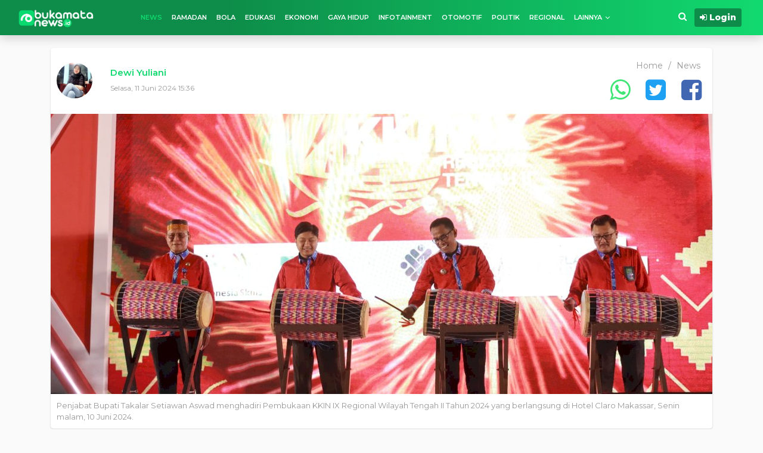

--- FILE ---
content_type: text/html; charset=UTF-8
request_url: https://bukamatanews.id/read/2024/06/11/pertama-di-sulsel-pemkab-takalar-bbpvp-makassar-kolaborasi-tekan-pengangguran-dan-kemiskinan
body_size: 8806
content:
<!DOCTYPE html>
<html xmlns="http://www.w3.org/1999/xhtml" lang="id" xml:lang="id">

<head>
    <meta charset="utf-8">
    <meta name="viewport" content="width=device-width, initial-scale=1.0, shrink-to-fit=no">
    <title>Pertama di Sulsel, Pemkab Takalar – BBPVP Makassar Kolaborasi Tekan Pengangguran dan Kemiskinan</title>
    <link rel="preload" href="https://cdn.bukamatanews.id/assets/desktop/css/styles.css?v=1.1.8" as="style" onload="this.rel='stylesheet'">
    <link rel="preload" href="https://cdn.bukamatanews.id/assets/desktop/bootstrap/css/bootstrap.min.css" as="style" onload="this.rel='stylesheet'">
    <link href="//securepubads.g.doubleclick.net" rel="dns-prefetch">
    <link href="//cdn.bukamatanews.id" rel="dns-prefetch">
    <link href="//static.criteo.net" rel="dns-prefetch">
    <link href="//bidder.criteo.com" rel="dns-prefetch">
    <link href="//rtax.criteo.com" rel="dns-prefetch">
    <link href="//tpc.googlesyndication.com" rel="dns-prefetch">
    <link href="//cm.g.doubleclick.net" rel="dns-prefetch">
    <link href="//bukamatanews.id" rel="dns-prefetch">
    <link href="//www.bukamatanews.id" rel="dns-prefetch">
    <link href="//www.facebook.com" rel="dns-prefetch">
    <link href="//connect.facebook.net" rel="dns-prefetch">
    <link href="//code.jquery.com" rel="dns-prefetch">
    <link href="//mc.yandex.ru" rel="dns-prefetch">
    <link rel="amphtml" href="https://bukamatanews.id/read/2024/06/11/pertama-di-sulsel-pemkab-takalar-bbpvp-makassar-kolaborasi-tekan-pengangguran-dan-kemiskinan/amp" data-component-name="amp:html:link"><meta name="title" content="Pertama di Sulsel, Pemkab Takalar &ndash; BBPVP Makassar Kolaborasi Tekan Pengangguran dan Kemiskinan" />
<meta name="description" content="Persoalan kemiskinan di Takalar cukup tinggi dan berbagai upaya telah dilakukan oleh pemerintah daerah untuk menyiapkan tenaga kerja sehingga angka pengangguran dan kemiskinan dapat berkurang." />
<meta name="keywords" content="berita,Pemkab Takalar,Setiawan Aswad,Pengangguran,Kemiskinan" />
<meta name="news_keywords" content="berita,Pemkab Takalar,Setiawan Aswad,Pengangguran,Kemiskinan" />
<meta name="googlebot-news" content="index, follow"/>
<meta name="googlebot-image" content="index,follow"/>
<meta name="googlebot" content="index, follow"/>
<meta name="author" content="Bukamatanews.id">
<meta name="robots" content="index, follow, max-image-preview:large"/>
<meta name="language" content="id"/>
<meta name="geo.country" content="id"/>
<meta http-equiv="content-language" content="In-Id"/>
<meta name="geo.placename" content="Indonesia"/>
<meta content="https://bukamatanews.id/read/2024/06/11/pertama-di-sulsel-pemkab-takalar-bbpvp-makassar-kolaborasi-tekan-pengangguran-dan-kemiskinan" itemprop="url"/>
<meta name="thumbnailUrl" content="https://cdn.bukamatanews.id/imageresize/images/1718091346_fb681750-d440-4982-a381-7bd3b0fb2e61.jpg&og=true" itemprop="thumbnailUrl"/>
<link rel="canonical" href="https://bukamatanews.id/read/2024/06/11/pertama-di-sulsel-pemkab-takalar-bbpvp-makassar-kolaborasi-tekan-pengangguran-dan-kemiskinan"/>
<link rel="alternate" type="application/rss+xml" title="Bukamatanews.id" href="https://bukamatanews.id/feed" hreflang="id-id" />
<meta name="google-site-verification" content="SnbqBKoqofsC5spOYjcUNtnkkx0DMUZtDUuEMi479T4" />
<meta name="yandex-verification" content="1e4828219a53fa34" />
<meta name="msvalidate.01" content="7B4FF7F9F7690EB454E5D426F6154172" />
<meta name="alexaVerifyID" content="1plCu1KAfD20Cs" />
<meta property="article:publisher" content="https://www.facebook.com/bukamatanews/" />
<meta property="article:published_time" content="2024-06-11T15:36:19+08:00" />
<!-- Meta Open Graph -->
<meta property="og:type" content="article"/>
<meta property="og:url" content="https://bukamatanews.id/read/2024/06/11/pertama-di-sulsel-pemkab-takalar-bbpvp-makassar-kolaborasi-tekan-pengangguran-dan-kemiskinan"/>
<meta property="og:title" content="Pertama di Sulsel, Pemkab Takalar &ndash; BBPVP Makassar Kolaborasi Tekan Pengangguran dan Kemiskinan"/>
<meta property="og:description" content="Persoalan kemiskinan di Takalar cukup tinggi dan berbagai upaya telah dilakukan oleh pemerintah daerah untuk menyiapkan tenaga kerja sehingga angka pengangguran dan kemiskinan dapat berkurang."/>
<meta property="og:image" content="https://cdn.bukamatanews.id/imageresize/images/1718091346_fb681750-d440-4982-a381-7bd3b0fb2e61.jpg&og=true"/>
<meta property="og:site_name" content="Bukamatanews.id"/>
<meta property="og:locale" content="id_ID" />
<meta property="fb:pages" content="313554416161218" />
<meta property="fb:app_id" content="718170218606554" />
<!-- Meta Twitter -->
<meta name="twitter:card" content="summary_large_image"/>
<meta name="twitter:site" content="@bukamatanews"/>
<meta name="twitter:creator" content="@bukamatanews">
<meta name="twitter:title" content="Pertama di Sulsel, Pemkab Takalar &ndash; BBPVP Makassar Kolaborasi Tekan Pengangguran dan Kemiskinan"/>
<meta name="twitter:description" content="Persoalan kemiskinan di Takalar cukup tinggi dan berbagai upaya telah dilakukan oleh pemerintah daerah untuk menyiapkan tenaga kerja sehingga angka pengangguran dan kemiskinan dapat berkurang."/>
<meta name="twitter:image" content="https://cdn.bukamatanews.id/imageresize/images/1718091346_fb681750-d440-4982-a381-7bd3b0fb2e61.jpg&og=true"/>

<script type="application/ld+json">
{"@context":"https:\/\/schema.org","@type":"NewsArticle","headline":"Pertama di Sulsel, Pemkab Takalar \u2013 BBPVP Makassar Kolaborasi Tekan Pengangguran dan Kemiskinan","datePublished":"2024-06-11T15:36:19+08:00","dateModified":"2024-06-11T15:36:19+08:00","mainEntityOfPage":{"@type":"WebPage","@id":"https:\/\/bukamatanews.id\/read\/2024\/06\/11\/pertama-di-sulsel-pemkab-takalar-bbpvp-makassar-kolaborasi-tekan-pengangguran-dan-kemiskinan\/#webpage"},"image":{"@type":"ImageObject","@id":"https:\/\/bukamatanews.id\/read\/2024\/06\/11\/pertama-di-sulsel-pemkab-takalar-bbpvp-makassar-kolaborasi-tekan-pengangguran-dan-kemiskinan\/#primaryimage","url":"https:\/\/cdn.bukamatanews.id\/imageresize\/images\/1718091346_fb681750-d440-4982-a381-7bd3b0fb2e61.jpg&og=true","width":600,"height":315},"author":{"@type":"Person","name":"Dewi Yuliani"},"publisher":{"@type":"Organization","@id":"https:\/\/bukamatanews.id\/#organization","name":"Bukamatanews.id","logo":{"@type":"ImageObject","url":"https:\/\/cdn.bukamatanews.id\/assets\/images\/logo_schema.png","width":240,"height":64}}}
</script>
<script type="application/ld+json">
{"@context":"https:\/\/schema.org","@type":"WebPage","headline":"Pertama di Sulsel, Pemkab Takalar \u2013 BBPVP Makassar Kolaborasi Tekan Pengangguran dan Kemiskinan","url":"https:\/\/bukamatanews.id\/read\/2024\/06\/11\/pertama-di-sulsel-pemkab-takalar-bbpvp-makassar-kolaborasi-tekan-pengangguran-dan-kemiskinan","datePublished":"2024-06-11T15:36:19+08:00","image":"https:\/\/cdn.bukamatanews.id\/imageresize\/images\/1718091346_fb681750-d440-4982-a381-7bd3b0fb2e61.jpg&og=true","thumbnailUrl":"https:\/\/cdn.bukamatanews.id\/imageresize\/images\/1718091346_fb681750-d440-4982-a381-7bd3b0fb2e61.jpg&og=true&width=177&height=117"}
</script>
<script type="application/ld+json">
{"@context":"https:\/\/schema.org","@type":"Article","@id":"https:\/\/bukamatanews.id\/read\/2024\/06\/11\/pertama-di-sulsel-pemkab-takalar-bbpvp-makassar-kolaborasi-tekan-pengangguran-dan-kemiskinan\/#article","isPartOf":{"@id":"https:\/\/bukamatanews.id\/read\/2024\/06\/11\/pertama-di-sulsel-pemkab-takalar-bbpvp-makassar-kolaborasi-tekan-pengangguran-dan-kemiskinan\/#webpage"},"author":{"@type":"Person","name":"Dewi Yuliani"},"headline":"Pertama di Sulsel, Pemkab Takalar \u2013 BBPVP Makassar Kolaborasi Tekan Pengangguran dan Kemiskinan","datePublished":"2024-06-11T15:36:19+08:00","dateModified":"2024-06-11T15:36:19+08:00","mainEntityOfPage":{"@id":"https:\/\/bukamatanews.id\/read\/2024\/06\/11\/pertama-di-sulsel-pemkab-takalar-bbpvp-makassar-kolaborasi-tekan-pengangguran-dan-kemiskinan\/#webpage"},"publisher":{"@id":"https:\/\/bukamatanews.id\/#organization"},"image":{"@id":"https:\/\/bukamatanews.id\/read\/2024\/06\/11\/pertama-di-sulsel-pemkab-takalar-bbpvp-makassar-kolaborasi-tekan-pengangguran-dan-kemiskinan\/#primaryimage"},"keywords":"berita,Pemkab Takalar,Setiawan Aswad,Pengangguran,Kemiskinan","inLanguage":"id-ID"}
</script>
    <link rel="shortcut icon" href="https://cdn.bukamatanews.id/assets/ico/favicon.ico">
    <link rel="apple-touch-icon" sizes="120x120" href="https://cdn.bukamatanews.id/assets/ico/apple-touch-icon-120x120.png">
    <link rel="icon" type="image/png" sizes="32x32" href="https://cdn.bukamatanews.id/assets/ico/32.png">
    <link rel="icon" type="image/png" sizes="16x16" href="https://cdn.bukamatanews.id/assets/ico/favicon.png">

    <link rel="stylesheet" href="https://cdn.bukamatanews.id/assets/desktop/bootstrap/css/bootstrap.min.css">
    <link rel="stylesheet" href="https://fonts.googleapis.com/css?family=Montserrat:300,400,600,800">
    <link rel="stylesheet" href="https://cdn.bukamatanews.id/assets/desktop/fonts/font-awesome.min.css">
    <link rel="stylesheet" href="https://cdn.bukamatanews.id/assets/desktop/fonts/material-icons.min.css">
    <link rel="stylesheet" href="https://cdn.bukamatanews.id/assets/desktop/css/slick-theme.css">
    <link rel="stylesheet" href="https://cdn.bukamatanews.id/assets/desktop/css/slick.css">
    <link rel="stylesheet" href="https://cdn.bukamatanews.id/assets/desktop/css/styles.css?v=1.1.8">

    <script src="https://cdn.bukamatanews.id/assets/desktop/js/jquery.min.js"></script>
    <script src="https://cdn.bukamatanews.id/assets/ads/ads_client.js"></script>

    <link rel="manifest" href="/manifest.json">
    <link rel="manifest" href="https://bukamatanews.id/manifest.json" />
        
    <!-- Global site tag (gtag.js) - Google Analytics -->
    <script async src="https://www.googletagmanager.com/gtag/js?id=G-SSTQR676LT"></script>
    <script>
        window.dataLayer = window.dataLayer || [];
        function gtag() { dataLayer.push(arguments); }
        gtag('js', new Date());
        gtag('config', 'UA-146931434-1', {"anonymize_ip":true});
        gtag('config', 'G-SSTQR676LT');
    </script>

    <!-- Notix Start -->
    <script id="script">
        var s = document.createElement("script")
        s.src = "https://notix.io/ent/current/enot.min.js"
        s.onload = function (sdk) {
            sdk.startInstall({
                appId: "10054bc59637f51e499d73e801563b3",
                loadSettings: true
            })
        }
        document.head.append(s)
    </script>
    <!-- Notix End -->

    <meta name="theme-color" content="#0074E1" />
    <meta name="msapplication-TileColor" content="#0074E1" />
    <meta name="apple-mobile-web-app-status-bar-style" content="#0074E1">
    <script src="https://cdnjs.cloudflare.com/ajax/libs/UpUp/1.0.0/upup.min.js"></script>
    <script>
        var baseurl = 'https://bukamatanews.id/';
        var cdnurl = 'https://cdn.bukamatanews.id/';
        UpUp.start({
            'cache-version': 'v1',
            'content-url': '/',
            'content': 'Anda Sedang Offline. Coba cek koneksi internet kamu',
            'service-worker-url': 'https://bukamatanews.id/upup.sw.min.js'
        });
    </script>
    <script async src="https://pagead2.googlesyndication.com/pagead/js/adsbygoogle.js?client=ca-pub-9309297370778563" crossorigin="anonymous"></script>
</head>

<body>
    <section id="navBM">
        <nav class="navbar navbar-light navbar-expand-md">
            <div class="container-fluid">
                <a class="navbar-brand" href="https://bukamatanews.id/" title="Bukamatanews.id">
                    <img src="https://cdn.bukamatanews.id/assets/desktop/img/bukamatanews.svg" height="32px" alt="Logo Bukamatanews">
                    <!-- <img src="https://cdn.bukamatanews.id/assets/desktop/img/bm_5th.gif" height="32px" alt="Logo Bukamatanews"> -->
                </a>
                <button data-toggle="collapse" class="navbar-toggler" data-target="#navcol-1"><span class="sr-only">Toggle navigation</span><span class="navbar-toggler-icon"></span></button>
                <div class="collapse navbar-collapse" id="navcol-1">
                    <ul class="nav navbar-nav text-uppercase mx-auto" id="category-nav" style="font-size: 13px;">
                                                        <li class="nav-item" role="presentation"><a title="News" class="nav-link nav-link-small active" href="https://bukamatanews.id/category/news">News</a></li>
                                                        <li class="nav-item" role="presentation"><a title="Ramadan" class="nav-link nav-link-small " href="https://bukamatanews.id/category/ramadan">Ramadan</a></li>
                                                        <li class="nav-item" role="presentation"><a title="Bola" class="nav-link nav-link-small " href="https://bukamatanews.id/category/bola">Bola</a></li>
                                                        <li class="nav-item" role="presentation"><a title="Edukasi" class="nav-link nav-link-small " href="https://bukamatanews.id/category/edukasi">Edukasi</a></li>
                                                        <li class="nav-item" role="presentation"><a title="Ekonomi" class="nav-link nav-link-small " href="https://bukamatanews.id/category/ekonomi">Ekonomi</a></li>
                                                        <li class="nav-item" role="presentation"><a title="Gaya Hidup" class="nav-link nav-link-small " href="https://bukamatanews.id/category/gaya-hidup">Gaya Hidup</a></li>
                                                        <li class="nav-item" role="presentation"><a title="Infotainment" class="nav-link nav-link-small " href="https://bukamatanews.id/category/infotainment">Infotainment</a></li>
                                                        <li class="nav-item" role="presentation"><a title="Otomotif" class="nav-link nav-link-small " href="https://bukamatanews.id/category/otomotif">Otomotif</a></li>
                                                        <li class="nav-item" role="presentation"><a title="Politik" class="nav-link nav-link-small " href="https://bukamatanews.id/category/politik">Politik</a></li>
                                                        <li class="nav-item" role="presentation"><a title="Regional" class="nav-link nav-link-small " href="https://bukamatanews.id/category/regional">Regional</a></li>
                                                <li class="nav-item nav-dropdown" role="presentation"><span class="nav-link nav-link-small">Lainnya</span>
                            <ul class="submenu-dropdown">
                                                                        <li class="nav-item" role="presentation"><a title="Sport" class="nav-link nav-link-small " href="https://bukamatanews.id/category/sport">Sport</a></li>
                                                                        <li class="nav-item" role="presentation"><a title="Tekno" class="nav-link nav-link-small " href="https://bukamatanews.id/category/tekno">Tekno</a></li>
                                                                        <li class="nav-item" role="presentation"><a title="Travel" class="nav-link nav-link-small " href="https://bukamatanews.id/category/travel">Travel</a></li>
                                                                <li class="nav-item" role="presentation"><a title="video" class="nav-link nav-link-small " href="https://bukamatanews.id/video">Video</a></li>
                                <li class="nav-item" role="presentation"><a title="Berita Populer" class="nav-link nav-link-small" href="https://bukamatanews.id/popular">Populer</a></li>
                                <li class="nav-item" role="presentation"><a title="Indeks Berita" class="nav-link nav-link-small" href="https://bukamatanews.id/indeks">Indeks</a></li>
                            </ul>
                        </li>

                    </ul>
                    <ul class="nav navbar-nav ml-auto" id="account-nav">
                        <li class="nav-item" role="presentation">
                            <a title="Cari Berita" class="nav-link active link-white searchpage" href="javascript:void(0)"><i class="fa fa-search"></i></a>
                        </li>
                                                    <li class="nav-item" role="presentation"><a title="Login" class="nav-link loginpage" href="javascript:void(0)" style="padding: 0px;"><button class="btn btn-primary btn-sm border-info d-flex justify-content-center align-items-center align-content-center mt-auto sign-up-account" type="button"><i class="fa fa-sign-in"></i><br><strong>&nbsp;Login</strong><br></button></a></li>
                                            </ul>
                </div>
            </div>
        </nav>
    </section>
    <section class="popup" style="display:none;">
        <div class="container">
            <div class="close_div"><a class="close_popup" title="close form" href="javascript:void(0)"><i class="fa fa-close close_form"></i></a></div>
            <div class="popup_content"></div>
        </div>
    </section>

    <section class="popup_account" style="display:none;">
        <div class="container">
            <div class="close_div"><a class="close_popup" title="close form" href="javascript:void(0)"><i class="fa fa-close close_form"></i></a></div>
            <div class="popup_account_content"></div>
        </div>
    </section><section id="main-content">
  <div class="container single-content">
    <div class="single_top">
      <div class="author_single">
        <div class="row">
          <div class="col-2 image-author-single"><img src="https://cdn.bukamatanews.id/imageresize/images/1594972316dewi_yuliani.jpeg&width=140&height=140" alt="Dewi Yuliani"></div>
          <div class="col-3 author_name_single"><a href="https://bukamatanews.id/editor/11/dewi-yuliani" title="Dewi Yuliani">Dewi Yuliani</a>
            <p class="date_article_single">Selasa, 11 Juni 2024 15:36</p>
          </div>
          <div class="col">
            <div class="text-right breadcrumb_content" itemscope itemtype="http://schema.org/BreadcrumbList">
                              <span itemprop="itemListElement" itemscope itemtype="http://schema.org/ListItem">
                  <a itemtype="http://schema.org/Thing" itemprop="item" href="https://bukamatanews.id/">
                    <breadcrumbname itemprop="name">Home</breadcrumbname>
                  </a>
                  <meta itemprop="position" content="1" />
                  <span class="seperator">/</span>                </span>
                              <span itemprop="itemListElement" itemscope itemtype="http://schema.org/ListItem">
                  <a itemtype="http://schema.org/Thing" itemprop="item" href="https://bukamatanews.id/category/news">
                    <breadcrumbname itemprop="name">News</breadcrumbname>
                  </a>
                  <meta itemprop="position" content="2" />
                                  </span>
                          </div>
            <div class="text-right share_article_single">
              <a target="_blank" rel="nofollow" title="Share Whatsapp" class="share_whatsapp" href="https://api.whatsapp.com/send?text=Pertama di Sulsel, Pemkab Takalar – BBPVP Makassar Kolaborasi Tekan Pengangguran dan Kemiskinan https://bukamatanews.id/read/2024/06/11/pertama-di-sulsel-pemkab-takalar-bbpvp-makassar-kolaborasi-tekan-pengangguran-dan-kemiskinan"><i class="fa fa-whatsapp"></i></a>
              <a target="_blank" rel="nofollow" title="Share Twitter" class="share_twitter" href="https://twitter.com/intent/tweet?url=&text=Pertama di Sulsel, Pemkab Takalar – BBPVP Makassar Kolaborasi Tekan Pengangguran dan Kemiskinan https://bukamatanews.id/read/2024/06/11/pertama-di-sulsel-pemkab-takalar-bbpvp-makassar-kolaborasi-tekan-pengangguran-dan-kemiskinan"><i class="fa fa-twitter-square"></i></a>
              <a target="_blank" rel="nofollow" title="Share Facebook" class="share_facebook" href="https://www.facebook.com/sharer.php?t=Pertama di Sulsel, Pemkab Takalar – BBPVP Makassar Kolaborasi Tekan Pengangguran dan Kemiskinan&u=https://bukamatanews.id/read/2024/06/11/pertama-di-sulsel-pemkab-takalar-bbpvp-makassar-kolaborasi-tekan-pengangguran-dan-kemiskinan"><i class="fa fa-facebook-square"></i></a>
            </div>
          </div>
        </div>
      </div>
              <img class="fullwidth" alt="Penjabat Bupati Takalar Setiawan Aswad menghadiri Pembukaan KKIN IX Regional Wilayah Tengah II Tahun 2024 yang berlangsung di Hotel Claro Makassar, Senin malam, 10 Juni 2024. " title="Penjabat Bupati Takalar Setiawan Aswad menghadiri Pembukaan KKIN IX Regional Wilayah Tengah II Tahun 2024 yang berlangsung di Hotel Claro Makassar, Senin malam, 10 Juni 2024. " class="img img-fluid" src="https://cdn.bukamatanews.id/imageresize/images/1718091346_fb681750-d440-4982-a381-7bd3b0fb2e61.jpg&width=1110&height=470">
            <div class="bt_image_single">
                  <div class="image_description"><span>Penjabat Bupati Takalar Setiawan Aswad menghadiri Pembukaan KKIN IX Regional Wilayah Tengah II Tahun 2024 yang berlangsung di Hotel Claro Makassar, Senin malam, 10 Juni 2024. </span></div>
              </div>
    </div>
    <div class="row">
      <div class="col-8 col-left">
                <div class="title_single">
          <h1>Pertama di Sulsel, Pemkab Takalar – BBPVP Makassar Kolaborasi Tekan Pengangguran dan Kemiskinan</h1>
        </div>
        <div class="desc_single">
          <p>Persoalan kemiskinan di Takalar cukup tinggi dan berbagai upaya telah dilakukan oleh pemerintah daerah untuk menyiapkan tenaga kerja sehingga angka pengangguran dan kemiskinan dapat berkurang.</p>
        </div>
        <div class="content_single">
          <p><strong>TAKALAR, BUKAMATA</strong> - Penjabat Bupati Takalar <a class="link-internal" title="Setiawan Aswad" href="https://bukamatanews.id/tag/setiawan-aswad">Setiawan Aswad</a> menghadiri Pembukaan KKIN IX Regional Wilayah Tengah II Tahun 2024 yang berlangsung di Hotel Claro Makassar, Senin malam, 10 Juni 2024. Pembukaan ditandai dengan penabuhan gendang.</p>
<div class="ads_in_article_mobile"><div class="ads_center"><div class="ads_bukamata"><img src="https://cdn.bukamatanews.id/images/1756706908pemkot_mks_2025.jpeg" alt="" width="100%" /></div></div></div><p>Kegiatan ini diadakan oleh Direktorat Bina Instruktur dan Tenaga Pelatihan Kementerian Ketenagakerjaan RI, dimana BBPVP Makassar ditunjuk sebagai penyelenggara kegiatan.</p>
<div class="ads_in_article_mobile"></div><p>Kepala Balai Besar Pelatihan Vokasi dan Produktifitas Makassar, La Ode Haji Polondu, menjelaskan, melalui momentum Kompetensi Keterampilan Instruktur Nasional KKIN IX Regional Wilayah Tengah II Tahun 2024 menjadi ajang silaturahmi serta dapat bertukar pengalaman, berdiskusi sebagai instruktur dengan metode yang hebat dan dapat diseragamkan seluruh keahlian dan kompetensi masing-masing.</p>
<div class="related_content_single"><h4>Baca Juga :&nbsp;</h4><ul><li><a title="Pemkab Takalar Salurkan Bantuan kepada 11 Parpol: Dorong Penguatan Demokrasi dan Akselerasi Pembangunan Daerah" href="https://bukamatanews.id/read/2025/11/14/pemkab-takalar-salurkan-bantuan-kepada-11-parpol-dorong-penguatan-demokrasi-dan-akselerasi-pembangunan-daerah">Pemkab Takalar Salurkan Bantuan kepada 11 Parpol: Dorong Penguatan Demokrasi dan Akselerasi Pembangunan Daerah</a></li><li><a title="Wabup Hengky Yasin Irup Peringatan Hari Pahlawan Nasional Tahun 2025 Tingkat Kabupaten Takalar" href="https://bukamatanews.id/read/2025/11/10/wabup-hengky-yasin-irup-peringatan-hari-pahlawan-nasional-tahun-2025-tingkat-kabupaten-takalar">Wabup Hengky Yasin Irup Peringatan Hari Pahlawan Nasional Tahun 2025 Tingkat Kabupaten Takalar</a></li><li><a title="Semarak Hari Pahlawan, Dinas Pendidikan Takalar Tanamkan Jiwa Nasionalisme Lewat Lomba Edukatif" href="https://bukamatanews.id/read/2025/11/08/semarak-hari-pahlawan-dinas-pendidikan-takalar-tanamkan-jiwa-nasionalisme-lewat-lomba-edukatif">Semarak Hari Pahlawan, Dinas Pendidikan Takalar Tanamkan Jiwa Nasionalisme Lewat Lomba Edukatif</a></li><li><a title="Kopdes Merah Putih Rewataya Takalar Dapat Dukungan Pembiayaan dari Pemerintah Desa" href="https://bukamatanews.id/read/2025/11/07/kopdes-merah-putih-rewataya-takalar-dapat-dukungan-pembiayaan-dari-pemerintah-desa">Kopdes Merah Putih Rewataya Takalar Dapat Dukungan Pembiayaan dari Pemerintah Desa</a></li><li><a title="Mengawal Pembangunan Takalar dengan &quot;Jumat Berkah&quot;: Gerakan Spiritual Kolektif &quot;Pattallassang Mengaji&quot;" href="https://bukamatanews.id/read/2025/11/07/mengawal-pembangunan-takalar-dengan-jumat-berkah-gerakan-spiritual-kolektif-pattallassang-mengaji">Mengawal Pembangunan Takalar dengan "Jumat Berkah": Gerakan Spiritual Kolektif "Pattallassang Mengaji"</a></li></ul></div><p>Dijelaskan pula kegiatan berlangsung selama 4 hari mulai tanggal 10 - 14 Juni 2024 di BBPVP Makassar, dengan jumlah peserta sebanyak 140 orang yang akan berkompetisi pada 14 bidang lomba.</p>
<div class="ads_in_article_mobile"></div><p>Para peserta berasal dari unit pelaksana teknis daerah, lembaga pelatihan kerja, balai latihan kerja komunitas dan dunia usaha, dunia industri dan dunia kerja yang meliputi wilayah BPVP Kendari, BPVP Ambon, Ternate dan BPVP Sorong beserta binaan masing-masing Balai baik BLK, UPTD, BLK Komunitas, LPKS, Perusahaan, Training Center Industri, Sekolah, Dunia Usaha dan Industri serta Perguruan Tinggi.</p>
<div class="ads_in_article_mobile"></div><p>Pada kesempatan yang sama, Pj Bupati Takalar menyampaikan terima kasih dan merasa berbangga karena Kabupaten Takalar diajak oleh Kementerian Ketenagakerjaan RI untuk bisa berkolaborasi dalam Peningkatan Kompetensi Tenaga Kerja.</p>
<div class="ads_in_article_mobile"></div><p>"Kami Pemerintah Daerah memiliki banyak keterbatasan, untuk itu peluang kolaborasi ini merupakan suatu hal yang menguntungkan buat kami dan perlu diraih segera. Kami siap mewujudkan ide-ide yang akan direncanakan," kata Setiawan.</p>
<div class="ads_in_article_mobile"></div><p>Ia mengungkapkan sejumlah persoalan yang terjadi di daerah, mengharuskan pemerintah daerah harus bekerjasama untuk menyelesaikan persoalan tersebut. Persoalan <a class="link-internal" title="Kemiskinan" href="https://bukamatanews.id/tag/kemiskinan">kemiskinan</a> di Takalar cukup tinggi dan berbagai upaya telah dilakukan oleh pemerintah daerah untuk menyiapkan tenaga kerja sehingga angka <a class="link-internal" title="pengangguran" href="https://bukamatanews.id/tag/pengangguran">pengangguran</a> dan kemiskinan dapat berkurang.</p>
<div class="ads_in_article_mobile"></div><p>"Peluang ini sangat baik dan harus bisa dilembagakan secara baik, terukur, sistematis dan berkelanjutan. Jika dikolaborasikan bersama-sama, maka masing-masing akan punya peran dan akan memaksimalkan seluruhnya. Jika sudah dilatih dan diseleksi dari desa, kabupaten sampai provinsi, mereka yang sudah siap bekerja, mereka yang sudah siap ditingkatkan produktivitasnya untuk dihubungkan ke tempat yang membutuhkan skill mereka," jelas Setiawan.</p>
<p>Dalam kegiatan tersebut, Pj Bupati Takalar melakukan penandatanganan MoU dengan Balai Besar Pelatihan Vokasi dan Produktivitas Makassar Kementerian Ketenagakerjaan Republik Indonesia tentang Kolaborasi Pelatihan Vokasi Guna Peningkatan Kompetensi Tenaga Kerja Melalui Pelatihan Berbasis Kompetensi, Pelatihan Peningkatan Produktivitas, Sertifikasi dan Pemberdayaan Lulusan Pelatihan di Kabupaten Takalar.</p>
<p>Turut hadir dalam kegiatan tersebut, Direktur Instruktur dan Tenaga Pelatihan Kementerian Ketenagakerjaan RI, Inspektur Wilayah IV Kemenaker RI, seluruh Jajaran Kepala Balai, Kepala UPT Kemenaker RI, Kepala Badan Penanggulangan Bencana Provinsi Sulsel serta Dinas Ketenagakerjaan Provinsi Sulsel. (*)</p>          <!-- 
            <div style="margin-bottom: 1rem;" class="d-none">
            <div id="ADOP_V_9ddBBVQxnv" style="height:0;"></div>
            <script src="https://compasscdn.adop.cc/js/adop_collapse_1.1.8.min.js" data-id="ADOP_V_9ddBBVQxnv" data-width="336" data-height="280" data-type="re" data-zone="b26d42d0-1b6e-47e8-a4aa-82f46ce435d9" data-fl="Y" data-margin="0,0,0,0" data-fl-width="400" data-loc="rb"></script>
          </div> 
          -->
                  </div>
        <div id="commentposts"></div>
                  <div class="tags_article"><i class="fa fa-tag"></i>
                          <a title="Topik Pemkab Takalar" href="https://bukamatanews.id/tag/pemkab-takalar?url=bukamatanews.id/read/2024/06/11/pertama-di-sulsel-pemkab-takalar-bbpvp-makassar-kolaborasi-tekan-pengangguran-dan-kemiskinan">#Pemkab Takalar</a>
                          <a title="Topik Setiawan Aswad" href="https://bukamatanews.id/tag/setiawan-aswad?url=bukamatanews.id/read/2024/06/11/pertama-di-sulsel-pemkab-takalar-bbpvp-makassar-kolaborasi-tekan-pengangguran-dan-kemiskinan">#Setiawan Aswad</a>
                          <a title="Topik pengangguran" href="https://bukamatanews.id/tag/pengangguran?url=bukamatanews.id/read/2024/06/11/pertama-di-sulsel-pemkab-takalar-bbpvp-makassar-kolaborasi-tekan-pengangguran-dan-kemiskinan">#pengangguran</a>
                          <a title="Topik Kemiskinan" href="https://bukamatanews.id/tag/kemiskinan?url=bukamatanews.id/read/2024/06/11/pertama-di-sulsel-pemkab-takalar-bbpvp-makassar-kolaborasi-tekan-pengangguran-dan-kemiskinan">#Kemiskinan</a>
                      </div>
                <div class="like_comment_single mb-3">
          <a href="javascript:void(0);" title="Like Berita" class="likepost" data-id="48841"><i class="fa fa-heart"></i></a> <span class="countlike" data-id="48841">0</span>
          &nbsp; <a href="javascript:void(0)" class="comment_post" title="Komentar Berita">
            <i class="fa fa-comment"></i> Berikan Komentar Anda
          </a>
        </div>
        
        <div class="latest-feed">
          <div class="section_header">
            <h2 class="section_title">News Feed</h2>
          </div>
          <div class="list_content">
                          <article class="bm_newsfeed">
                <div class="d-flex align-items-start media_left">
                  <div class="media_image">
                    <a class="media_link" title="Maher Zain &amp; Harris J Pukau Ribuan Penonton di Makassar, Konser Berubah Jadi Malam Penuh Haru dan Spiritualitas" href="https://bukamatanews.id/read/2025/11/15/maher-zain-harris-j-pukau-ribuan-penonton-di-makassar-konser-berubah-jadi-malam-penuh-haru-dan-spiritualitas">
                      <span class="lazyload" data-src="https://cdn.bukamatanews.id/imageresize/images/1763140584_43a0258a-c7f5-41e6-ae2a-05a6d7ad172d.jpg&width=250&height=156" style="background-image: url('https://cdn.bukamatanews.id/imageresize/images/1763140584_43a0258a-c7f5-41e6-ae2a-05a6d7ad172d.jpg&width=20&height=12');">
                        <img class="d-none lazyload" data-src="https://cdn.bukamatanews.id/imageresize/images/1763140584_43a0258a-c7f5-41e6-ae2a-05a6d7ad172d.jpg&width=250&height=156" title="Maher Zain &amp; Harris J Pukau Ribuan Penonton di Makassar, Konser Berubah Jadi Malam Penuh Haru dan Spiritualitas" alt="Maher Zain &amp; Harris J Pukau Ribuan Penonton di Makassar, Konser Berubah Jadi Malam Penuh Haru dan Spiritualitas" src="https://cdn.bukamatanews.id/imageresize/images/1763140584_43a0258a-c7f5-41e6-ae2a-05a6d7ad172d.jpg&width=20&height=12">
                      </span>
                    </a>
                  </div>
                  <div class="media_text">
                    <h3 class="media-title">
                      <a class="media_link" title="Maher Zain &amp; Harris J Pukau Ribuan Penonton di Makassar, Konser Berubah Jadi Malam Penuh Haru dan Spiritualitas" href="https://bukamatanews.id/read/2025/11/15/maher-zain-harris-j-pukau-ribuan-penonton-di-makassar-konser-berubah-jadi-malam-penuh-haru-dan-spiritualitas">Maher Zain & Harris J Pukau Ribuan Penonton di Makassar, Konser Berubah Jadi Malam Penuh Haru dan Spiritualitas<br></a>
                    </h3>
                    <div class="media_author">
                      <div class="row">
                        <div class="col-2">
                          <a title="Redaksi" href="https://bukamatanews.id/editor/9/redaksi">
                            <img title="Redaksi" alt="Redaksi" src="https://cdn.bukamatanews.id/imageresize/images/1704089723logobm.png&width=140&height=140">
                          </a>
                        </div>
                        <div class="col-10">
                          <a class="author_link" title="Redaksi" href="https://bukamatanews.id/editor/9/redaksi">
                            Redaksi<br>
                          </a>
                        </div>
                      </div>
                    </div>
                    <div class="media_date">
                      <p>&nbsp;<span>15 November 2025 01:18</span></p>
                    </div>
                  </div>
                </div>
              </article>
                          <article class="bm_newsfeed">
                <div class="d-flex align-items-start media_left">
                  <div class="media_image">
                    <a class="media_link" title="Kerajaan Yordania Raja Abdullah II Puji Kepemimpinan Prabowo: &ldquo;Dalam Waktu Singkat, Anda Sudah Mengubah Hidup Rakyat Kecil&rdquo;" href="https://bukamatanews.id/read/2025/11/15/kerajaan-yordania-raja-abdullah-ii-puji-kepemimpinan-prabowo-dalam-waktu-singkat-anda-sudah-mengubah-hidup-rakyat-kecil">
                      <span class="lazyload" data-src="https://cdn.bukamatanews.id/imageresize/images/1763139418_59343708570914112025img-20251114-wa0343.jpg&width=250&height=156" style="background-image: url('https://cdn.bukamatanews.id/imageresize/images/1763139418_59343708570914112025img-20251114-wa0343.jpg&width=20&height=12');">
                        <img class="d-none lazyload" data-src="https://cdn.bukamatanews.id/imageresize/images/1763139418_59343708570914112025img-20251114-wa0343.jpg&width=250&height=156" title="Kerajaan Yordania Raja Abdullah II Puji Kepemimpinan Prabowo: &ldquo;Dalam Waktu Singkat, Anda Sudah Mengubah Hidup Rakyat Kecil&rdquo;" alt="Kerajaan Yordania Raja Abdullah II Puji Kepemimpinan Prabowo: &ldquo;Dalam Waktu Singkat, Anda Sudah Mengubah Hidup Rakyat Kecil&rdquo;" src="https://cdn.bukamatanews.id/imageresize/images/1763139418_59343708570914112025img-20251114-wa0343.jpg&width=20&height=12">
                      </span>
                    </a>
                  </div>
                  <div class="media_text">
                    <h3 class="media-title">
                      <a class="media_link" title="Kerajaan Yordania Raja Abdullah II Puji Kepemimpinan Prabowo: &ldquo;Dalam Waktu Singkat, Anda Sudah Mengubah Hidup Rakyat Kecil&rdquo;" href="https://bukamatanews.id/read/2025/11/15/kerajaan-yordania-raja-abdullah-ii-puji-kepemimpinan-prabowo-dalam-waktu-singkat-anda-sudah-mengubah-hidup-rakyat-kecil">Kerajaan Yordania Raja Abdullah II Puji Kepemimpinan Prabowo: “Dalam Waktu Singkat, Anda Sudah Mengubah Hidup Rakyat Kecil”<br></a>
                    </h3>
                    <div class="media_author">
                      <div class="row">
                        <div class="col-2">
                          <a title="Redaksi" href="https://bukamatanews.id/editor/9/redaksi">
                            <img title="Redaksi" alt="Redaksi" src="https://cdn.bukamatanews.id/imageresize/images/1704089723logobm.png&width=140&height=140">
                          </a>
                        </div>
                        <div class="col-10">
                          <a class="author_link" title="Redaksi" href="https://bukamatanews.id/editor/9/redaksi">
                            Redaksi<br>
                          </a>
                        </div>
                      </div>
                    </div>
                    <div class="media_date">
                      <p>&nbsp;<span>15 November 2025 00:57</span></p>
                    </div>
                  </div>
                </div>
              </article>
                          <article class="bm_newsfeed">
                <div class="d-flex align-items-start media_left">
                  <div class="media_image">
                    <a class="media_link" title="Warga Lansia Hilang di Hutan Gowa: Pencarian Masuki Hari Kelima, Tim SAR Kerahkan Drone Thermal" href="https://bukamatanews.id/read/2025/11/15/warga-lansia-hilang-di-hutan-gowa-pencarian-masuki-hari-kelima-tim-sar-kerahkan-drone-thermal">
                      <span class="lazyload" data-src="https://cdn.bukamatanews.id/imageresize/images/1763138463_whatsapp-image-2025-11-14-at-184922.jpg&width=250&height=156" style="background-image: url('https://cdn.bukamatanews.id/imageresize/images/1763138463_whatsapp-image-2025-11-14-at-184922.jpg&width=20&height=12');">
                        <img class="d-none lazyload" data-src="https://cdn.bukamatanews.id/imageresize/images/1763138463_whatsapp-image-2025-11-14-at-184922.jpg&width=250&height=156" title="Warga Lansia Hilang di Hutan Gowa: Pencarian Masuki Hari Kelima, Tim SAR Kerahkan Drone Thermal" alt="Warga Lansia Hilang di Hutan Gowa: Pencarian Masuki Hari Kelima, Tim SAR Kerahkan Drone Thermal" src="https://cdn.bukamatanews.id/imageresize/images/1763138463_whatsapp-image-2025-11-14-at-184922.jpg&width=20&height=12">
                      </span>
                    </a>
                  </div>
                  <div class="media_text">
                    <h3 class="media-title">
                      <a class="media_link" title="Warga Lansia Hilang di Hutan Gowa: Pencarian Masuki Hari Kelima, Tim SAR Kerahkan Drone Thermal" href="https://bukamatanews.id/read/2025/11/15/warga-lansia-hilang-di-hutan-gowa-pencarian-masuki-hari-kelima-tim-sar-kerahkan-drone-thermal">Warga Lansia Hilang di Hutan Gowa: Pencarian Masuki Hari Kelima, Tim SAR Kerahkan Drone Thermal<br></a>
                    </h3>
                    <div class="media_author">
                      <div class="row">
                        <div class="col-2">
                          <a title="Redaksi" href="https://bukamatanews.id/editor/9/redaksi">
                            <img title="Redaksi" alt="Redaksi" src="https://cdn.bukamatanews.id/imageresize/images/1704089723logobm.png&width=140&height=140">
                          </a>
                        </div>
                        <div class="col-10">
                          <a class="author_link" title="Redaksi" href="https://bukamatanews.id/editor/9/redaksi">
                            Redaksi<br>
                          </a>
                        </div>
                      </div>
                    </div>
                    <div class="media_date">
                      <p>&nbsp;<span>15 November 2025 00:41</span></p>
                    </div>
                  </div>
                </div>
              </article>
                          <article class="bm_newsfeed">
                <div class="d-flex align-items-start media_left">
                  <div class="media_image">
                    <a class="media_link" title="Wagub Sulsel Fatmawati Rusdi Puji Penanganan Stunting di Sidrap" href="https://bukamatanews.id/read/2025/11/15/wagub-sulsel-fatmawati-rusdi-puji-penanganan-stunting-di-sidrap">
                      <span class="lazyload" data-src="https://cdn.bukamatanews.id/imageresize/images/1763137290_whatsapp-image-2025-11-14-at-204339.jpg&width=250&height=156" style="background-image: url('https://cdn.bukamatanews.id/imageresize/images/1763137290_whatsapp-image-2025-11-14-at-204339.jpg&width=20&height=12');">
                        <img class="d-none lazyload" data-src="https://cdn.bukamatanews.id/imageresize/images/1763137290_whatsapp-image-2025-11-14-at-204339.jpg&width=250&height=156" title="Wagub Sulsel Fatmawati Rusdi Puji Penanganan Stunting di Sidrap" alt="Wagub Sulsel Fatmawati Rusdi Puji Penanganan Stunting di Sidrap" src="https://cdn.bukamatanews.id/imageresize/images/1763137290_whatsapp-image-2025-11-14-at-204339.jpg&width=20&height=12">
                      </span>
                    </a>
                  </div>
                  <div class="media_text">
                    <h3 class="media-title">
                      <a class="media_link" title="Wagub Sulsel Fatmawati Rusdi Puji Penanganan Stunting di Sidrap" href="https://bukamatanews.id/read/2025/11/15/wagub-sulsel-fatmawati-rusdi-puji-penanganan-stunting-di-sidrap">Wagub Sulsel Fatmawati Rusdi Puji Penanganan Stunting di Sidrap<br></a>
                    </h3>
                    <div class="media_author">
                      <div class="row">
                        <div class="col-2">
                          <a title="Redaksi" href="https://bukamatanews.id/editor/9/redaksi">
                            <img title="Redaksi" alt="Redaksi" src="https://cdn.bukamatanews.id/imageresize/images/1704089723logobm.png&width=140&height=140">
                          </a>
                        </div>
                        <div class="col-10">
                          <a class="author_link" title="Redaksi" href="https://bukamatanews.id/editor/9/redaksi">
                            Redaksi<br>
                          </a>
                        </div>
                      </div>
                    </div>
                    <div class="media_date">
                      <p>&nbsp;<span>15 November 2025 00:22</span></p>
                    </div>
                  </div>
                </div>
              </article>
                          <article class="bm_newsfeed">
                <div class="d-flex align-items-start media_left">
                  <div class="media_image">
                    <a class="media_link" title="Lanjtik 6.936 PPPK, Munafri-Aliyah Tegaskan Profesionalisme dan Integritas Pegawai" href="https://bukamatanews.id/read/2025/11/14/lanjtik-6936-pppk-munafri-aliyah-tegaskan-profesionalisme-dan-integritas-pegawai">
                      <span class="lazyload" data-src="https://cdn.bukamatanews.id/imageresize/images/1763125806_1001095909.jpg&width=250&height=156" style="background-image: url('https://cdn.bukamatanews.id/imageresize/images/1763125806_1001095909.jpg&width=20&height=12');">
                        <img class="d-none lazyload" data-src="https://cdn.bukamatanews.id/imageresize/images/1763125806_1001095909.jpg&width=250&height=156" title="Lanjtik 6.936 PPPK, Munafri-Aliyah Tegaskan Profesionalisme dan Integritas Pegawai" alt="Lanjtik 6.936 PPPK, Munafri-Aliyah Tegaskan Profesionalisme dan Integritas Pegawai" src="https://cdn.bukamatanews.id/imageresize/images/1763125806_1001095909.jpg&width=20&height=12">
                      </span>
                    </a>
                  </div>
                  <div class="media_text">
                    <h3 class="media-title">
                      <a class="media_link" title="Lanjtik 6.936 PPPK, Munafri-Aliyah Tegaskan Profesionalisme dan Integritas Pegawai" href="https://bukamatanews.id/read/2025/11/14/lanjtik-6936-pppk-munafri-aliyah-tegaskan-profesionalisme-dan-integritas-pegawai">Lanjtik 6.936 PPPK, Munafri-Aliyah Tegaskan Profesionalisme dan Integritas Pegawai<br></a>
                    </h3>
                    <div class="media_author">
                      <div class="row">
                        <div class="col-2">
                          <a title="Redaksi" href="https://bukamatanews.id/editor/9/redaksi">
                            <img title="Redaksi" alt="Redaksi" src="https://cdn.bukamatanews.id/imageresize/images/1704089723logobm.png&width=140&height=140">
                          </a>
                        </div>
                        <div class="col-10">
                          <a class="author_link" title="Redaksi" href="https://bukamatanews.id/editor/9/redaksi">
                            Redaksi<br>
                          </a>
                        </div>
                      </div>
                    </div>
                    <div class="media_date">
                      <p>&nbsp;<span>14 November 2025 21:10</span></p>
                    </div>
                  </div>
                </div>
              </article>
            
                          <script async src="https://pagead2.googlesyndication.com/pagead/js/adsbygoogle.js"></script>
              <ins class="adsbygoogle" style="display:block" data-ad-format="autorelaxed" data-ad-client="ca-pub-9309297370778563" data-ad-slot="9732746870"></ins>
              <script>
                (adsbygoogle = window.adsbygoogle || []).push({});
              </script>
            
          </div>
        </div>
      </div>
      <div class="col-4 col-right">

                  <div id="right-1-article-desktop"></div>
          <script>
            CMZAds("right-1-article-desktop")
          </script>
        
        <section class="section_header m_top15 sticky_populer">
          <h2 class="section_title">Berita Populer</h2>
          <div class="popular_article">
                          <div class="popular_col">
                <div class="d-flex popular_lists"><span>#1</span>
                  <a class="media_link" title="Wagub Sulsel Fatmawati Rusdi Puji Penanganan Stunting di Sidrap" href="https://bukamatanews.id/read/2025/11/15/wagub-sulsel-fatmawati-rusdi-puji-penanganan-stunting-di-sidrap">
                    <h3>Wagub Sulsel Fatmawati Rusdi Puji Penanganan Stunting di Sidrap</h3>
                  </a>
                </div>
                <div class="date_article">
                  <p>15 November 2025 00:22</p>
                </div>
              </div>
                          <div class="popular_col">
                <div class="d-flex popular_lists"><span>#2</span>
                  <a class="media_link" title="Kerajaan Yordania Raja Abdullah II Puji Kepemimpinan Prabowo: &ldquo;Dalam Waktu Singkat, Anda Sudah Mengubah Hidup Rakyat Kecil&rdquo;" href="https://bukamatanews.id/read/2025/11/15/kerajaan-yordania-raja-abdullah-ii-puji-kepemimpinan-prabowo-dalam-waktu-singkat-anda-sudah-mengubah-hidup-rakyat-kecil">
                    <h3>Kerajaan Yordania Raja Abdullah II Puji Kepemimpinan Prabowo: “Dalam Waktu Singkat, Anda Sudah Mengubah Hidup Rakyat Kecil”</h3>
                  </a>
                </div>
                <div class="date_article">
                  <p>15 November 2025 00:57</p>
                </div>
              </div>
                          <div class="popular_col">
                <div class="d-flex popular_lists"><span>#3</span>
                  <a class="media_link" title="Warga Lansia Hilang di Hutan Gowa: Pencarian Masuki Hari Kelima, Tim SAR Kerahkan Drone Thermal" href="https://bukamatanews.id/read/2025/11/15/warga-lansia-hilang-di-hutan-gowa-pencarian-masuki-hari-kelima-tim-sar-kerahkan-drone-thermal">
                    <h3>Warga Lansia Hilang di Hutan Gowa: Pencarian Masuki Hari Kelima, Tim SAR Kerahkan Drone Thermal</h3>
                  </a>
                </div>
                <div class="date_article">
                  <p>15 November 2025 00:41</p>
                </div>
              </div>
                          <div class="popular_col">
                <div class="d-flex popular_lists"><span>#4</span>
                  <a class="media_link" title="Maher Zain &amp; Harris J Pukau Ribuan Penonton di Makassar, Konser Berubah Jadi Malam Penuh Haru dan Spiritualitas" href="https://bukamatanews.id/read/2025/11/15/maher-zain-harris-j-pukau-ribuan-penonton-di-makassar-konser-berubah-jadi-malam-penuh-haru-dan-spiritualitas">
                    <h3>Maher Zain & Harris J Pukau Ribuan Penonton di Makassar, Konser Berubah Jadi Malam Penuh Haru dan Spiritualitas</h3>
                  </a>
                </div>
                <div class="date_article">
                  <p>15 November 2025 01:18</p>
                </div>
              </div>
                      </div>

                      <div id="right-2-article-desktop"></div>
            <script>
              CMZAds("right-2-article-desktop")
            </script>
          
          <div class="footer">
    <footer><img src="https://cdn.bukamatanews.id/assets/desktop/img/bukamatalogo-black.png" alt="footer logo">
        <div class="socialmedia">
            <a title="Facebook Bukamatanews.id" href="https://www.facebook.com/bukamatanews/"><i class="fa fa-facebook-official"></i></a>
            <a title="Twitter Bukamatanews.id" href="https://twitter.com/bukamatanews"><i class="fa fa-twitter"></i></a>
            <a title="Instagram Bukamatanews.id" href="https://instagram.com/bukamatanews"><i class="fa fa-instagram"></i></a>
            <a title="Youtube Channel Bukamatanews.id" href="https://www.youtube.com/c/bukamatanews"><i class="fa fa-youtube-square"></i></a>
        </div>
        <div class="footer_link">
            <span><a title="Redaksi Bukamatanews.id" href="https://bukamatanews.id/redaksi">Redaksi</a></span>
            <span><a title="Tentang Bukamatanews.id" href="https://bukamatanews.id/about-us">Tentang Kami</a></span>
            <span><a title="Pedoman Media Siber" href="https://bukamatanews.id/pedomanmediasiber">Pedoman Media Siber</a></span>
            <span><a title="Kontak Bukamatanews.id" href="https://bukamatanews.id/contact-us">Kontak</a></span>
            <span><a title="Disclaimer Bukamatanews.id" href="https://bukamatanews.id/disclaimer">Disclaimer</a></span>
            <span><a title="Privacy Policy Bukamatanews.id" href="https://bukamatanews.id/privacy-policy">Privacy Policy</a></span>
        </div>
    </footer>
</div>
<div class="last_content"></div>        </section>
      </div>
    </div>
  </div>
</section><script src="https://cdn.bukamatanews.id/assets/desktop/bootstrap/js/bootstrap.min.js"></script>
<script src="https://cdn.bukamatanews.id/assets/desktop/js/lazyload.min.js"></script>
<script src="https://cdn.bukamatanews.id/assets/desktop/js/jquery.sticky.js"></script>
<script src="https://cdn.bukamatanews.id/assets/desktop/js/slick.min.js"></script>
<script src="https://cdn.bukamatanews.id/assets/desktop/js/controller.js?v=1.0.4"></script>
</body>

</html>

--- FILE ---
content_type: text/html; charset=UTF-8
request_url: https://bukamatanews.id/adsclient
body_size: -68
content:
{
    "status": "success",
    "default": true,
    "adult": 0,
    "content": "<div class=\"ads_center\"><div class=\"ads_bukamata\"><script async=\"\" src=\"https:\/\/pagead2.googlesyndication.com\/pagead\/js\/adsbygoogle.js\"><\/script>\r\n<!-- ads_300_250_1 --> <ins class=\"adsbygoogle\" style=\"display: inline-block; width: 300px; height: 250px;\" data-ad-client=\"ca-pub-9309297370778563\" data-ad-slot=\"8402110062\"><\/ins>\r\n<script>\/\/ <![CDATA[\r\n     (adsbygoogle = window.adsbygoogle || []).push({});\r\n\/\/ ]]><\/script><\/div><\/div>"
}

--- FILE ---
content_type: text/html; charset=UTF-8
request_url: https://bukamatanews.id/adsclient
body_size: -383
content:
{
    "status": "success",
    "default": true,
    "adult": 0,
    "content": ""
}

--- FILE ---
content_type: text/html; charset=utf-8
request_url: https://www.google.com/recaptcha/api2/aframe
body_size: 259
content:
<!DOCTYPE HTML><html><head><meta http-equiv="content-type" content="text/html; charset=UTF-8"></head><body><script nonce="fltDV8Cn_V8KKOkOKRZr5g">/** Anti-fraud and anti-abuse applications only. See google.com/recaptcha */ try{var clients={'sodar':'https://pagead2.googlesyndication.com/pagead/sodar?'};window.addEventListener("message",function(a){try{if(a.source===window.parent){var b=JSON.parse(a.data);var c=clients[b['id']];if(c){var d=document.createElement('img');d.src=c+b['params']+'&rc='+(localStorage.getItem("rc::a")?sessionStorage.getItem("rc::b"):"");window.document.body.appendChild(d);sessionStorage.setItem("rc::e",parseInt(sessionStorage.getItem("rc::e")||0)+1);localStorage.setItem("rc::h",'1763160706634');}}}catch(b){}});window.parent.postMessage("_grecaptcha_ready", "*");}catch(b){}</script></body></html>

--- FILE ---
content_type: text/css
request_url: https://cdn.bukamatanews.id/assets/desktop/css/styles.css?v=1.1.8
body_size: 3392
content:
body {
  font-family: Montserrat, sans-serif;
  background-color: #fafafa
}

body a {
  color: #000
}

#navBM .navbar.navbar-light.navbar-expand-md {
  background: #0d8d49;
  background: -moz-linear-gradient(left, #0d8d49 0, #0d8d49 30%, #11d96f 100%);
  background: -webkit-linear-gradient(left, #0d8d49 0, #0d8d49 30%, #11d96f 100%);
  background: -o-linear-gradient(left, #0d8d49 0, #0d8d49 30%, #11d96f 100%);
  background: -ms-linear-gradient(left, #0d8d49 0, #0d8d49 30%, #11d96f 100%);
  background: linear-gradient(to right, #0d8d49 0, #0d8d49 30%, #11d96f 100%)
}

#navcol-1 {
  font-size: 15px;
  font-weight: 600
}

.navbar-light .navbar-nav .nav-link {
  color: #fff
}

.navbar-light .navbar-nav .nav-link:hover {
  color: #11d96f
}

/* S:Dropdown Menu */
.nav-dropdown {
  position: relative;
  display: inline-block;
}

.nav-dropdown .submenu-dropdown {
  visibility: hidden;
  opacity: 0;
  list-style: none;
  margin: 0;
  padding: 0;
  position: absolute;
  min-width: 160px;
  box-shadow: 0px 8px 16px 0px rgba(0, 0, 0, 0.2);
  z-index: 1;
  margin-top: 13px;
  background: #34C564;
  transition: .2s;
  transition-delay: .2s;
}

.nav-dropdown:before {
  font: normal normal normal 14px/1 FontAwesome;
  font-size: inherit;
  text-rendering: auto;
  -webkit-font-smoothing: antialiased;
  -moz-osx-font-smoothing: grayscale;
  content: "\F107";
  position: absolute;
  right: -5px;
  top: 50%;
  transform: translateY(-50%);
  color: #fff;
}

.nav-dropdown:hover {
  cursor: pointer;
}

.nav-dropdown:hover:before {
  color: #11d96f;
}

.nav-dropdown:hover .submenu-dropdown {
  opacity: 1;
  visibility: visible;
  transition-delay: 0ms;
}

/* E:Dropdown Menu */

.btn.btn-primary.sign-up-account {
  background-color: #0d8d49;
  border-color: #0d8d49 !important;
  font-weight: 600;
  margin: 5px !important
}

#category-nav .navbar-light .navbar-nav .active>.nav-link,
.navbar-light .navbar-nav .nav-link.active,
.navbar-light .navbar-nav .nav-link.show,
.navbar-light .navbar-nav .show>.nav-link {
  color: #11d96f
}

#headline-content {
  width: 100%;
  margin-top: 80px
}

.container.container-main {
  margin-top: 20px;
  margin-bottom: 20px
}

.headline img {
  width: 100%
}

.headline {
  border-radius: .3em;
  overflow: hidden;
  position: relative;
  width: 100%;
  height: 100%
}

.headline-options {
  position: absolute;
  left: 0;
  bottom: 0;
  width: 100%;
  height: 100%;
  padding: 20px;
  background: linear-gradient(0deg, #000, transparent 100%)
}

.category-headline a {
  color: #11d96f;
  font-size: 14px
}

.title-headline a {
  color: #fff;
  font-size: 1.5em;
  font-weight: 600
}

.headline-options .author img {
  width: 40px;
  height: 40px;
  border-radius: 50%
}

.headline-options .author {
  margin-top: 10px
}

.col-2.image-author {
  max-width: 60px !important
}

.link-author a {
  color: #11d96f;
  height: 100%;
  font-size: 15px
}

.bottom-content {
  margin-top: 20px
}

.col-8.left-bottom-content {
  min-height: 1100px
}

.col.right-bottom-content {
  min-height: 1100px
}

.bottom-content .row {
  margin-left: 0 !important;
  margin-right: 0 !important
}

.detail-options {
  position: absolute;
  bottom: 0;
  width: calc(100% - 40px);
  padding-bottom: 20px
}

.section_header {
  margin-bottom: 15px
}

.section_title {
  font-weight: 800;
  font-size: 21px;
  border-left: solid 5px #11d96f;
  padding: 10px;
  padding-left: 10px
}

#navBM {
  position: fixed;
  top: 0;
  z-index: 99;
  box-shadow: 0 3px 20px rgba(0, 0, 0, .2);
  width: 100%
}

.bm_newsfeed {
  padding-bottom: 15px;
  margin-bottom: 15px
}

.media_image {
  width: 31%;
  margin-right: 24px;
  border-radius: 4px;
  overflow: hidden
}

.media_image img {
  max-width: 100%;
  max-height: 100%
}

.media_left a {
  display: block;
  text-decoration: none;
  font-weight: 600
}

.media_link span {
  position: relative;
  display: block;
  height: 100%;
  width: 100%;
  padding-bottom: 75%;
  background-size: cover;
  background-position: center top;
  background-repeat: no-repeat;
  transition: all .5s
}

.media_left:hover .media_image span {
  position: relative;
  -webkit-transform: scale(1.15);
  -moz-transform: scale(1.15);
  -ms-transform: scale(1.15);
  -o-transform: scale(1.15);
  transform: scale(1.15)
}

.media_text {
  width: 69%;
  margin-top: 16px;
  color: #666
}

.media-title {
  font-size: 18px;
  font-weight: 600
}

.media-title a {
  color: #000
}

.media_date {
  font-size: 12px
}

.media_date a {
  display: inline;
  color: #ed4956
}

#main-content {
  padding-top: 30px;
  background-color: #fafafa;
  margin-bottom: 25px
}

.col-8.col-left {
  background-color: #fff;
  margin-left: 15px;
  padding-top: 15px;
  border-radius: 2px;
  box-shadow: 0 1px 3px 0 rgba(0, 0, 0, .16)
}

.col-4.col-right {
  background-color: #fff;
  max-width: 29.1%;
  margin-left: 15px;
  padding-top: 15px;
  border-radius: 2px;
  box-shadow: 0 1px 3px 0 rgba(0, 0, 0, .16)
}

.media_author img {
  width: 30px;
  height: 30px;
  border-radius: 50%
}

.media_author {
  margin-top: 15px
}

.media_author .col-2 {
  padding: 6px;
  padding-left: 6px;
  max-width: 40px
}

.media_author .col-10 {
  padding-left: 0;
  width: 100%;
  height: 40px
}

a.author_link:hover {
  text-decoration: underline;
  color: #11d96f
}

.author_link {
  background-color: #fff;
  border: 0;
  color: #11d96f;
  padding: 9px;
  font-size: 14px
}

.media_author .row {
  margin-left: 0
}

.tags_populer .tags_list span {
  color: #999;
  margin-right: 10px
}

.tags_populer .tags_list h3 {
  font-size: 15px;
  margin-bottom: 0;
  font-weight: 600
}

.tags_list {
  margin-bottom: 10px
}

.tags_populer {
  border-bottom: 2px solid #f0f0f0;
  padding-bottom: 20px
}

.b_bottom2 {
  border-bottom: 2px solid #f0f0f0
}

.m_bottom15 {
  margin-bottom: 15px
}

.popular_article .popular_lists h3 {
  font-size: 15px;
  font-weight: 600
}

.popular_article .popular_lists span {
  color: #999;
  margin-right: 10px
}

.clearfix {
  clear: both
}

.date_article {
  margin-left: 28px;
  font-size: 13px;
  color: #666
}

.ads_300_250 {
  padding-bottom: 15px
}

.m_top15 {
  margin-top: 15px
}

a.media_link {
  color: #000
}

a.media_link:hover {
  color: #11d96f;
  text-decoration: none
}

.banner_video {
  background: 50%/cover no-repeat;
  background-attachment: fixed;
  background-image: url(../img/banner_video.jpg)
}

.banner {
  margin: -1.5rem 0
}

.banner_wrapper {
  width: 1110px;
  margin: 0 auto;
  padding-top: 60px;
  padding-bottom: 40px
}

.bg_opacity_black {
  position: relative;
  background-color: #000
}

.bg_opacity_black::before {
  content: ' ';
  display: block;
  position: absolute;
  left: 0;
  top: 0;
  width: 100%;
  height: 100%;
  z-index: 0;
  opacity: .4;
  background-size: cover;
  background-image: url(../img/tipsappkencanv2.jpg)
}

.bg_content_video {
  width: 1100px;
  height: 480px;
  position: relative
}

.videoSlides {
  border-radius: .3em;
  overflow: hidden;
  width: 100%;
  height: 100%
}

.icon_video {
  color: #fff;
  width: 200px;
  margin: 0 auto;
  padding-top: 144px;
  opacity: .38
}

.content_video {
  color: #fff;
  font-size: 28px;
  padding: 15px
}

.content_video a {
  color: #fff
}

.content_video a:hover {
  color: #11d96f;
  text-decoration: underline
}

.icon_video a {
  color: #fff
}

.title_video {
  width: 100%;
  height: 104px
}

.col-7.kolom_right {
  padding-left: 0;
  height: 100px
}

.kolom_right a:hover {
  color: #11d96f
}

.kolom_right a {
  color: #000;
  font-weight: 600
}

.kolom_list {
  padding-bottom: 15px
}

.col-5.kolom_left {
  width: 100px;
  max-width: 130px
}

.image_kolom {
  position: absolute;
  width: 100px;
  height: 100px;
  border-radius: .3em;
  overflow: hidden
}

.author_kolom {
  font-size: 11px;
  margin-top: 5px;
  color: #666
}

.title_kolom {
  font-size: 14px;
  line-height: 17px
}

.container.single-content {
  margin-top: 50px
}

.breadcrumb_content span.seperator {
  margin: 0 5px
}

.breadcrumb_content {
  color: #999;
  font-size: 14px;
  padding: 10px;
  padding-bottom: 0
}

.breadcrumb_content a {
  color: #999
}

#main-content a:hover {
  color: #11d96f
}

.single_top {
  background: #fff;
  margin-bottom: 15px;
  border-radius: .3em;
  box-shadow: 0 1px 3px 0 rgba(0, 0, 0, .16);
  overflow: hidden
}

.author_single {
  padding: 10px
}

.author_text {
  font-style: italic;
}

.col-2.image-author-single {
  max-width: 90px;
  padding-right: 0;
  padding-top: 15px
}

.image-author-single img {
  width: 60px;
  height: 60px;
  border-radius: 50%
}

.col-3.author_name_single a {
  color: #11d96f;
  font-weight: 600;
  font-size: 15px
}

.date_article_single {
  color: #999;
  font-size: 12px;
  margin-top: 5px
}

.col-3.author_name_single {
  padding-top: 20px
}

.author_name_single {
  padding-top: 20px
}

.author_name_single a {
  color: #11d96f;
  font-weight: 600;
  font-size: 15px
}

.date_article_about {
  color: #999;
  font-size: 12px;
  margin-top: 5px
}

.share_article_single {
  font-size: 40px
}

.share_article_single a {
  padding: 0 8px
}

a.share_facebook {
  color: #4267b2
}

a.share_twitter {
  color: #1ea1f2
}

a.share_whatsapp {
  color: #3fe675
}

.bt_image_single {
  padding: 10px
}

.image_description {
  color: #999;
  font-size: 13px;
  font-weight: 400
}

.desc_single {
  font-style: italic;
  color: #666;
  font-size: 18px;
  margin-bottom: 40px
}

.title_single {
  font-weight: 600
}

.title_single h1 {
  font-size: 30px;
  font-weight: 600
}

.subtitle_single h2 {
  font-size: 18px;
  color: #11d96f;
  font-weight: 600
}

.content_single img {
  width: 100%;
  height: auto;
}

.content_single a.link-internal {
  color: #11d96f!important;
}

.related_content_single h4 {
  font-weight: 600;
  font-size: 18px
}

.related_content_single ul li a {
  color: #11d96f;
  font-weight: 600
}

.related_content_single li {
  margin-bottom: 8px
}

.tags_article {
  font-size: 30px;
  margin-bottom: 20px
}

.tags_article a {
  color: #11d96f;
  font-weight: 600;
  font-size: 18px;
  padding: 10px
}

.archive_content {
  margin-top: 80px
}

.search_text {
  font-weight: 100;
  font-style: italic
}

.tag_headline img {
  width: 100%
}

.img_tag {
  position: relative;
  border-radius: .3em;
  overflow: hidden
}

.tag_headline {
  margin-bottom: 20px
}

.tag_headline .caption_tag h1 {
  font-size: 25px
}

.tag_headline .caption_tag {
  padding: 10px
}

.tag_headline .caption_tag a {
  color: #000
}

.users_modal {
  width: 100%;
  margin: 0 auto;
  text-align: center;
  padding: 0
}

@media (min-width:576px) {
  .users_modal {
    width: 500px;
    margin: 0 auto;
    text-align: center;
    padding: 50px
  }
}

.logo_user_modal {
  margin-bottom: 20px
}

.users_modal .form_login {
  margin-top: 35px;
  margin-bottom: 10px
}

.users_modal .form_login .btn {
  width: 100%;
  margin-bottom: 15px
}

.form_login {
  width: 80%;
  margin: 0 auto
}

.btn.btn-primary.btn_facebook {
  background-color: #3b5998;
  border-color: transparent
}

.btn.btn-primary.btn_google {
  background-color: #d8001e;
  border-color: transparent
}

.close_div {
  text-align: right;
  margin-top: 15px;
  margin-right: 20px
}

.fa.fa-close.close_form {
  cursor: pointer
}

.login_button_icon .fa {
  font-size: 140%;
  width: 2.5em
}

.login_button_caption {
  display: inline-block;
  vertical-align: top
}

.users_modal .login_email {
  font-weight: 600;
  cursor: pointer;
  margin-bottom: 30px;
  color: #3bd96f
}

.close_div a {
  color: #777
}

.users_modal a:hover {
  text-decoration: none
}

.form-control.input {
  margin-bottom: 15px
}

a.link-white {
  color: #fff !important
}

.video-prev {
  position: absolute;
  left: 20px;
  top: 50%;
  font-size: 40px;
  color: #fff;
  z-index: 10;
  cursor: pointer
}

.grafis-prev {
  position: absolute;
  left: 0;
  top: -40px;
  font-size: 30px;
  color: #000;
  z-index: 10;
  cursor: pointer
}

.grafis-next {
  position: absolute;
  right: 0;
  top: -40px;
  font-size: 30px;
  color: #000;
  z-index: 10;
  cursor: pointer
}

.video-next {
  position: absolute;
  right: 20px;
  top: 50%;
  font-size: 40px;
  color: #fff;
  z-index: 10;
  cursor: pointer
}

.like_comment_single {
  font-size: 20px
}

.like_comment_single a {
  color: #ed4956
}

.editor_detail {
  margin-bottom: 25px;
  padding: 15px;
  border-radius: .2em;
  background-color: #11d96f
}

.editor_avatar {
  width: 200px;
  height: 200px;
  border-radius: 50%
}

.col.editor_desc h2 {
  font-size: 26px;
  font-weight: 600
}

.col.editor_desc {
  color: #fff;
  padding: 15px;
  padding-left: 25px
}

.editor_desc span {
  font-size: 30px
}

.editor_desc a:hover {
  color: #000
}

a.share_instagram {
  color: #a140ab
}

.editor_desc a:hover {
  color: #000 !important
}

.editor_desc a {
  margin-right: 15px
}

.editor_detail .col-4 {
  border-right: 1px solid #42ed78
}

.footer {
  width: 100%;
  height: 200px;
  margin-top: 20px;
  padding-bottom: 40px
}

footer {
  text-align: center
}

.socialmedia {
  font-size: 40px
}

footer .socialmedia a {
  color: #939694;
  padding: 10px
}

footer .footer_link a:last-child:after {
  content: ""
}

footer .footer_link a:last-child:after {
  content: "";
  margin-left: 0
}

footer .footer_link span:last-child:after {
  content: "";
  margin-left: 0
}

footer .footer_link span:after {
  content: "-";
  margin-left: 10px
}

footer .footer_link a {
  color: #11d96f;
  padding: 5px
}

.footer_link {
  font-size: 13px
}

footer img {
  width: 80%;
  margin-bottom: 15px
}

.last_content {
  margin-top: 20px
}

.bgwhite {
  background-color: #fff !important
}

.bgborder {
  border-radius: .2em
}

.footer_editor img {
  width: 20%;
  margin-top: 25px
}

.page-link {
  color: #11d96f !important
}

.page-item.disabled .page-link {
  color: #6c757d !important
}

.fullwidth {
  width: 100%
}

.popup {
  width: 100%;
  height: 100%;
  min-height: 1200px;
  background-color: rgba(255, 255, 255, 0.94);
  position: fixed;
  top: 55px;
  z-index: 11;
}

.popup_account {
  width: 100%;
  height: 100%;
  min-height: 1200px;
  background-color: rgba(255, 255, 255, 0.97);
  position: fixed;
  top: 0px;
  z-index: 99;
}

.forgotpassword {
  width: 100%;
  height: 100%;
  min-height: 1200px;
  position: fixed;
  top: 0px;
  z-index: 99;
}

.fontbold-600 {
  font-weight: 600;
}

.content_infografis {
  background-color: #fff;
  padding: 15px;
  border-radius: .2em;
  box-shadow: 0 1px 3px 0 rgba(0, 0, 0, .16);
}

.infografis_content_list {
  padding: 15px;
}

.video_card {
  border-radius: .3em;
  overflow: hidden;
}

.video_card {
  width: 100%;
}

.video_card a:hover {
  color: #fff !important;
}

.video_card .image_title {
  padding: 10px;
  background-color: #11d96f;
  min-height: 120px;
}

.video_card .image_title a {
  color: #fff;
}

.video_card .image_title h4 {
  font-size: 17px;
  line-height: 24px;
}

.video_card .image_video {
  width: 343px;
  height: 250px;
}

.list_content.list_video_feed {
  padding: 0px;
}

.listvideo-prev {
  position: absolute;
  left: 0px;
  top: 30%;
  font-size: 35px;
  color: #000;
  z-index: 15;
  cursor: pointer;
  background: #fff;
  width: 50px;
  height: 50px;
  text-align: center;
  padding-top: 7px;
  border-radius: 50%;
}

.listvideo-next {
  position: absolute;
  right: 0px;
  top: 30%;
  font-size: 35px;
  color: #000;
  z-index: 15;
  cursor: pointer;
  background: #fff;
  width: 50px;
  height: 50px;
  text-align: center;
  padding-top: 7px;
  border-radius: 50%;
}

.video_feed .video_image img {
  width: 100%;
}

.video_feed {
  border-radius: .3em;
  overflow: hidden;
  background-color: #fff;
}

.video_feed .video_options {
  padding: 10px;
}

.video_feed .video_date {
  font-size: 12px;
  color: #606060;
  margin-top: 10px;
}

.video_title {
  display: -webkit-box;
  max-height: 3.2rem;
  -webkit-box-orient: vertical;
  overflow: hidden;
  text-overflow: ellipsis;
  white-space: normal;
  -webkit-line-clamp: 2;
  font-size: .9rem;
  font-weight: 600;
  line-height: 1.3rem;
}

.video_title a {
  color: #000;
}

.latest_video .col-3 {
  margin-bottom: 25px;
}

.imagemaster-prev {
  position: absolute;
  left: 15px;
  top: 40%;
  font-size: 35px;
  color: #000;
  z-index: 15;
  cursor: pointer;
  background: #fff;
  width: 50px;
  height: 50px;
  text-align: center;
  padding-top: 7px;
  border-radius: 50%;
}

.imagemaster-next {
  position: absolute;
  right: 15px;
  top: 40%;
  font-size: 35px;
  color: #000;
  z-index: 15;
  cursor: pointer;
  background: #fff;
  width: 50px;
  height: 50px;
  text-align: center;
  padding-top: 7px;
  border-radius: 50%;
}

.ads_center {
  text-align: center;
}

.ads_bukamata {
  /* display: inline-block; */
  padding-top: 5px;
  padding-bottom: 5px;
}

.ads_center_desktop .ads_bukamata {
  padding-bottom: 25px;
  /* display: table; */
}

.ads_center_desktop .ads_bukamata:empty {
  display: none;
  padding: 0px;
}

.ads_center_desktop .ads_bukamata:blank {
  display: none;
  padding: 0px;
}

.navbar-expand-md .navbar-nav .nav-link-small {
  font-size: 11px !important;
}

.tab_search ul {
  list-style: none;
  padding: 0;
  margin: 0;
}

.tab_search li {
  display: inline-block;
  padding: 15px;
  margin-right: 10px;
}

.tab_search li.active {
  border-bottom: 3px solid #11d96f;
  font-weight: 600;
}

.tab_search {
  border-bottom: 1px solid gray;
  margin-bottom: 15px;
}

.tab_search li a {
  color: #000;
}

/* Indeks Berita */
.sort_indeks {
  border-radius: 6px;
  background-color: #fff;
  width: 100%;
  padding: 15px;
}

.sort_indeks .select_date {
  width: auto !important;
  border-radius: 4px;
  border: 0px;
  font-size: 14px;
  height: 40px;
  padding: 10px;
  background: rgb(234, 235, 236);
  margin-bottom: 15px;
}

.sort_indeks .docs-datepicker-trigger {
  height: 40px;
}

.sort_indeks .select_cat {
  width: 100%;
  border: 0px;
  height: 40px;
  border-radius: 4px;
  padding: 10px;
  font-size: 14px;
  background-color: #11d96f;
  color: #000;
}

--- FILE ---
content_type: text/javascript
request_url: https://cdn.bukamatanews.id/assets/desktop/js/controller.js?v=1.0.4
body_size: 1745
content:
var stopLoadPost = false;
var loadingPost = false;
$(document).ready(function () {
    $('.slick_video').slick({
        dots: false,
        prevArrow: "<i class='fa fa-arrow-left video-prev'></i>",
        nextArrow: "<i class='fa fa-arrow-right video-next'></i>"
    });

    $('.list_infografis').slick({
        dots: false,
        prevArrow: "<i class='fa fa-arrow-left grafis-prev'></i>",
        nextArrow: "<i class='fa fa-arrow-right grafis-next'></i>"
    });

    $('.list_video_feed').slick({
        dots: false,
        prevArrow: "<i class='fa fa-arrow-left listvideo-prev'></i>",
        nextArrow: "<i class='fa fa-arrow-right listvideo-next'></i>"
    });

    if ($('.image_master_slide').length) {
        $('.image_master_slide').slick({
            dots: false,
            prevArrow: "<i class='fa fa-arrow-left imagemaster-prev'></i>",
            nextArrow: "<i class='fa fa-arrow-right imagemaster-next'></i>"
        });
    }

    $('.sticky_populer').sticky({
        topSpacing: 60
    });

    $(".lazyload").lazyload({
        effect: "fadeIn"
    });

    $('.searchpage').click(function () {
        var searchhtml = '';
        $.ajax({
                url: baseurl + 'search/form',
                method: 'GET'
            })
            .done(function (html) {
                searchhtml = html;
                $('.popup_content').html(searchhtml);
                $('.popup').show();
                $('.searchstr').focus();
            });
    });

    $('.loginpage').click(function () {
        var accounthtml = '';
        $.ajax({
                url: baseurl + 'login/form',
                method: 'GET'
            })
            .done(function (html) {
                accounthtml = html;
                $('.popup_account_content').html(accounthtml);
                $('.popup_account').show();
            });
    });

    $('.registerpage').click(function () {
        var accounthtml = '';
        $.ajax({
                url: baseurl + 'register/form',
                method: 'GET'
            })
            .done(function (html) {
                accounthtml = html;
                $('.popup_account_content').html(accounthtml);
                $('.popup_account').show();
            });
    });

    $('.close_popup').click(function () {
        if ($('.popup').length) {
            $('.popup_content').html('');
            $('.popup_account_content').html('');
            $('.popup').hide();
            $('.popup_account').hide();
        }
    });

    document.onkeydown = function (evt) {
        evt = evt || window.event;
        if (evt.keyCode == 27) {
            $('.close_popup').click();
        }
    };

    $('.likepost').click(function () {
        var post_id = $(this).attr('data-id');

        $.ajax({
            url: baseurl + 'like/posts/' + post_id,
            method: 'GET',
            dataType: 'json',
            success: function (data) {
                if (data.status == "not login") {
                    $('.loginpage').click();
                }
                var count_div = $('.countlike[data-id="' + data.id + '"]');
                $(count_div).html(data.like);
            }
        });
    });

    $('.comment_post').click(function (e) {
        e.preventDefault();
        checkUser();
        if ($('.comment_posts').length) {
            $('.comment_posts').show();
            $('html, body').animate({
                scrollTop: $('.comment_posts').offset().top
            }, 'slow');
        }
    });

    $('.comment_home').click(function (e) {
        e.preventDefault();
        var redirect_url = $(this).attr('data-url');
        $.ajax({
            url: baseurl + 'account/checklogin/',
            method: 'GET',
            dataType: 'json',
            success: function (data) {
                if (data.status == "not login") {
                    $('.loginpage').click();
                } else {
                    window.location.href = redirect_url + "#commentposts";
                }
            }
        });
    });

    if ($('.select_date').length) {
        $('.select_cat').change(function () {
            var cat = $('.select_cat').val();
            var date = $('.select_date').val();
            window.location.href = baseurl + 'indeks?site=' + cat + '&date=' + date;
        });

        $('.select_date').datepicker({
            dateFormat: "dd-mm-yy",
            onSelect: function () {
                var cat = $('.select_cat').val();
                var date = $('.select_date').val();
                window.location.href = baseurl + 'indeks?site=' + cat + '&date=' + date;
            }
        });
    }

    $('.loadmore_video').click(function (e) {
        e.preventDefault();
        var page = $(this).attr('data-page');
        const max = $(this).attr('data-max');
        if (!loadingPost) {
            loadingPost = true;
            Loadingappend = '<div style="text-align:center;width:100%;" class="loadingpost mb-4"> <img style="width: 2em;" src="' + cdnurl + 'assets/images/loading_loadmore.gif"> </div>';
            $('.append_video').append(Loadingappend);
            $.ajax({
                url: baseurl + 'ajax/feedvideo',
                method: 'POST',
                data: 'page=' + page + '&limit=' + max,
                dataType: 'json',
                success: function (res) {
                    if (res.data !== "") {
                        setTimeout(function () {
                            $('.loadingpost').remove();
                            $('.append_video').append(res.data);
                            $(".lazyload").lazyload({
                                effect: "fadeIn"
                            });
                            page = parseInt(page) + 1;
                            $('.loadmore_video').attr('data-page', page);
                            loadingPost = false;
                        }, 1000);
                    } else {
                        $('.loadingpost').remove();
                        $('.loadmore_video').hide();
                        loadingPost = false;
                    }
                }
            })
        }
    })

    $('.content_single iframe[src*="web.facebook.com"]').attr('width', '100%');
    $('.content_single iframe[src*="youtube.com"]').attr('width', '100%');
    $('.content_single iframe[src*="instagram.com"]').attr('width', '100%');

});

$(window).scroll(function () {

    if ($('.get_content').length) {
        var bottomcontent = $('.get_content');
        var DivOffset = parseInt(bottomcontent.offset().top);
        var win_ = $(window).scrollTop() + $(window).height();
        if (win_ >= DivOffset - 100) {
            var pageLoad = $('.get_content').attr('data-page');
            var maxLoad = $('.get_content').attr('data-max');
            var category = $('.get_content').attr('data-category');
            var is_main = $('.get_content').attr('data-main');
            if (!loadingPost) {
                loadingPost = true;
                Loadingappend = '<div style="text-align:center;" class="loadingpost mb-4"> <img style="width: 2em;" src="' + cdnurl + 'assets/images/loading_loadmore.gif"> </div>';
                $('.append_content').append(Loadingappend);
                $.ajax({
                    url: baseurl + ((category == 'popular') ? '/ajax/feedpopulardesktop' : '/ajax/feeddesktop'),
                    method: 'POST',
                    data: 'page=' + pageLoad + '&limit=' + maxLoad + '&category=' + category + '&is_main=' + is_main,
                    dataType: 'json',
                    success: function (res) {
                        if (res.status == 'success') {
                            setTimeout(function () {
                                $('.loadingpost').remove();
                                divAppend = '<div class="new_append_posts" style="display:none;">' + res.result + '</div>';
                                $('.append_content').append(divAppend);
                                $('.new_append_posts').fadeIn(2000);
                                $(".lazyload").lazyload({
                                    effect: "fadeIn"
                                });
                                pageLoad = parseInt(pageLoad) + 1;
                                $('.get_content').attr('data-page', pageLoad);
                                loadingPost = false;
                            }, 1000);
                        } else {
                            $('.loadingpost').remove();
                        }
                    }
                });
            }
        }
    }

});

function checkUser(redirect_url = "") {
    $.ajax({
        url: baseurl + 'account/checklogin/',
        method: 'GET',
        dataType: 'json',
        success: function (data) {
            if (data.status == "not login") {
                if (redirect_url !== "") {
                    url_login = baseurl + 'login/form?redirect=' + redirect_url;
                } else {
                    url_login = baseurl + 'login/form';
                }
                var accounthtml = '';
                $.ajax({
                        url: url_login,
                        method: 'GET'
                    })
                    .done(function (html) {
                        accounthtml = html;
                        $('.popup_account_content').html(accounthtml);
                        $('.popup_account').show();
                    });
            }
        }
    });
}

function loginemail() {
    var accounthtml = '';
    $.ajax({
            url: baseurl + 'login/email',
            method: 'GET'
        })
        .done(function (html) {
            accounthtml = html;
            $('.popup_account_content').html(accounthtml);
            $('.popup_account').show();
        });
}

function loginsosmed() {
    var accounthtml = '';
    $.ajax({
            url: baseurl + 'login/form',
            method: 'GET'
        })
        .done(function (html) {
            accounthtml = html;
            $('.popup_account_content').html(accounthtml);
            $('.popup_account').show();
        });
}

function registeremail() {
    var accounthtml = '';
    $.ajax({
            url: baseurl + 'register/email',
            method: 'GET'
        })
        .done(function (html) {
            accounthtml = html;
            $('.popup_account_content').html(accounthtml);
            $('.popup_account').show();
        });
}

function registersosmed() {
    var accounthtml = '';
    $.ajax({
            url: baseurl + 'register/form',
            method: 'GET'
        })
        .done(function (html) {
            accounthtml = html;
            $('.popup_account_content').html(accounthtml);
            $('.popup_account').show();
        });
}

function likepost(post_id) {
    $.ajax({
        url: baseurl + 'like/posts/' + post_id,
        method: 'GET',
        dataType: 'json',
        success: function (data) {
            if (data.status == "not login") {
                $('.loginpage').click();
            }
            var count_div = $('.countlike[data-id="' + data.id + '"]');
            $(count_div).html(data.like);
        }
    });
}

function comment_home(redirect_url) {
    $.ajax({
        url: baseurl + 'account/checklogin/',
        method: 'GET',
        dataType: 'json',
        success: function (data) {
            if (data.status == "not login") {
                $('.loginpage').click();
            } else {
                window.location.href = redirect_url + "#commentposts";
            }
        }
    });
}

jQuery(document).ready(function() {
    function disableSelection(e) {
        if (typeof e.onselectstart != "undefined") e.onselectstart = function() {
            return false
        };
        else if (typeof e.style.MozUserSelect != "undefined") e.style.MozUserSelect = "none";
        else e.onmousedown = function() {
            return false
        };
        e.style.cursor = "default"
    }
    window.onload = function() {
        disableSelection(document.body)
    };
    window.addEventListener("keydown", function(e) {
        if (e.ctrlKey && (e.which == 65 || e.which == 66 || e.which == 67 || e.which == 70 || e.which == 73 || e.which == 80 || e.which == 83 || e.which == 85 || e.which == 86)) {
            e.preventDefault()
        }
    });
    document.keypress = function(e) {
        if (e.ctrlKey && (e.which == 65 || e.which == 66 || e.which == 70 || e.which == 67 || e.which == 73 || e.which == 80 || e.which == 83 || e.which == 85 || e.which == 86)) {}
        return false
    };
    document.onkeydown = function(e) {
        e = e || window.event;
        if (e.keyCode == 123 || e.keyCode == 18) {
            return false
        }
    };
    document.oncontextmenu = function(e) {
        var t = e || window.event;
        var n = t.target || t.srcElement;
        if (n.nodeName != "A") return false
    };
    document.ondragstart = function() {
        return false
    };
});

--- FILE ---
content_type: text/javascript
request_url: https://cdn.bukamatanews.id/assets/ads/ads_client.js
body_size: 64
content:
function CMZAds(codeads, hidethis = "") {

    var DataRequest = "";
    var base_url = window.location.origin;
    DataRequest = "code=" + codeads;
    $.ajax({
        url: "https://bukamatanews.id/adsclient",
        dataType: "json",
        type: "POST",
        data: DataRequest,
        success: function (gets) {
            if (gets.status == "success") {
                if (typeof adultContent !== 'undefined') {
                    if (adultContent == 1) {
                        if (gets.adult === 0) {
                            gets.content = '';
                        }
                    }
                }
                $("#" + codeads).html(gets.content);

                if (gets.default === false) {
                    if (hidethis !== "") {
                        $("." + hidethis).html("");
                    }
                }
            }
        }
    });
}

function CMZAdsTags(codeads, tag_id = "", hidethis = "") {
    var DataRequest = "";
    if (tag_id instanceof Array) {
        var tag_code = "";
        tag_code = tag_id.join();
        DataRequest = "code=" + codeads + "&tag_id=" + tag_code;
    } else {
        DataRequest = "code=" + codeads;
    }
    $.ajax({
        url: "https://bukamatanews.id/adsclient",
        dataType: "json",
        type: "POST",
        data: DataRequest,
        success: function (gets) {
            if (gets.status == "success") {
                $("#" + codeads + "_tags").html(gets.content);
                if (gets.default === false) {
                    if (hidethis !== "") {
                        $("." + hidethis).hide();
                    }
                }
            }
        }
    });
}

function ajax(url, method, data, async) {
    method = typeof method !== 'undefined' ? method : 'GET';
    async = typeof async !=='undefined' ? async :false;

    if (window.XMLHttpRequest) {
        var xhReq = new XMLHttpRequest();
    } else {
        var xhReq = new ActiveXObject("Microsoft.XMLHTTP");
    }


    if (method == 'POST') {
        xhReq.open(method, url, async);
        xhReq.setRequestHeader("Content-type", "application/x-www-form-urlencoded");
        xhReq.setRequestHeader("X-Requested-With", "XMLHttpRequest");
        xhReq.send(data);
    } else {
        if (typeof data !== 'undefined' && data !== null) {
            url = url + '?' + data;
        }
        xhReq.open(method, url, async);
        xhReq.setRequestHeader("X-Requested-With", "XMLHttpRequest");
        xhReq.send(null);
    }
    var serverResponse = xhReq.responseText;
    return serverResponse;
}

--- FILE ---
content_type: image/svg+xml
request_url: https://cdn.bukamatanews.id/assets/desktop/img/bukamatanews.svg
body_size: 19219
content:
<?xml version="1.0" encoding="UTF-8" standalone="no"?>
<!DOCTYPE svg PUBLIC "-//W3C//DTD SVG 1.1//EN" "http://www.w3.org/Graphics/SVG/1.1/DTD/svg11.dtd">
<svg version="1.1" id="Layer_1" xmlns="http://www.w3.org/2000/svg" xmlns:xlink="http://www.w3.org/1999/xlink" x="0px" y="0px" width="604px" height="154px" viewBox="0 0 604 154" enable-background="new 0 0 604 154" xml:space="preserve">  <image id="image0" width="604" height="154" x="0" y="0"
    href="[data-uri]
AAB6JgAAgIQAAPoAAACA6AAAdTAAAOpgAAA6mAAAF3CculE8AAAABmJLR0QA/wD/AP+gvaeTAAAA
CXBIWXMAAC4jAAAuIwF4pT92AABJFUlEQVR42u29eZxdRZn//65zt769pJckZINsdNhE2RREAsnw
ExfUMQgOIihC8CszjhpADTCiozAsghBxUHRAxA1wlMSNEVxIQhRZZFHWpLN0CNk7vfftu536/XGq
Q3fndt+zn9vd9X69+gXpPqeWs1R9zlNPPY+QUqLRaDQajUajCQ4j6gZoNBqNRqPRjHe04NJoNBqN
RqMJGC24NBqNRqPRaAJGCy6NRqPRaDSagNGCS6PRaDQajSZgtODSaDQajUajCRgtuDQajUaj0WgC
RgsujUaj0Wg0moDRgkuj0Wg0Go0mYLTg0mg0Go1GowkYLbg0Go1Go9FoAkYLLo1Go9FoNJqAiUfd
AE20CCFK/l5KeQNwsvrn48CdQojWqNur8YaUcg5wDdCsfrVKCLEi6nZpNBrNWENK6eh44fQEzfhi
uOCSUt4FXAwMV2ISWCuEWBx1mzXukFKuBk7jwHtbAL6ghZdGo9HYRwsujSMGCy4ltpaWOeVZIcTx
Ubdb4wwp5XZgRpnDbhRCXBV1WzUajWYs4ElwGUYJly4pkWmoue8sYsfOw2zfh8wlEMU8RroKWSxg
tpvEDqoG2UexP0usaco8o2C+X/blThK1qTnCMBqRMhn1xRlTCExM2WN2Z7eTMF6Qk1IPm7t719Bf
RNabxJJJpJmgkO8nbpiY3SYimYA6QWxKLdl//yP9P/t7ySVD0zTfqEb9XUq5EHjMZusu09aQsYOy
bC2ycygwTy8dazQaTXmcCi5vPlwCZNFEmiYIuchIpj8v4qmTDCkmEzcMo6EaWTRBW9GcIwEhMBqr
T0DKD5CXVxl1Vb0ybW4wyX4fxLekaTq+4aNwj4NjvwisiPoSaWxzms3jBNZ9PSvqBms0GudIKZcB
S9Q/W4Br9QdU5eB6l6I0TWSuiFGVvCpxUPXOWFV8tRFPvj9WlZ4K0kBaYkzjkaIJpiWqjGSsJlab
PDaRrr09Fq/qN+Lx/zUMmmSx6Ieonevg2OlRXxaNPdQALBycclLUbdZoNM6QUi6TUuaB27Cs2Yuw
3EM2Kwu3pgJwLrikRBZNjFTyklhN1d5YTfr62KTUNKQSYcVi1H0at0hTIguWVUsgUvFk/JxUde1u
I113n2mayEIRhJO5dQhOrJ2uK9FUPOmoG6DRaOyjdpTfRukxXACLpJQbom6nxqHgkqYEUxKvq/pz
vL72f4yq+GSKJrKgLVlhI5FI00QIIxavSn8k2VC3z6hOnSHzBb2Eq9FoNBMAFeZluY1Dm5Uw00SI
PcGllgeFYRyXmNTQHU8n3wFooVUBSCmRuRyx2nRjor7mEWGK26X1h6ibptFoNJpguRf7Kw6fi7qx
E52hgkvKA38A+kGkYucmGmv+Jox4rXaErzCEQBaLyHyRRE3dZ+KNk35f3NYRdas0Go1GEyzHODhW
uwtEzNA13/cdMfSvEqQskjq04YLkgpk/kl0Z5ScUdbM1pZGAQOzLvTN94xl/KVy08h1yU7u+XRqN
RqNBSnmuEOKBqNsxURkquL504pB/ykye+EGNJ9W9acaPzC2dyK5+iOv0ixWNKTH39pI67fCTC7ec
8WDff6/5EP2WENNoNBrNhKZc8GNNgAwRXGJy3f7/l/kihuymLmGsk5vakfmiFltjhYRB4eXXqX7X
EWcVJvH53M7dtxCLRd0qjUaj0WgmLEMEl/HrdQBIE0jGqH3XwtZYOh0v9mW8hBvQRIEB5uvd1Bwz
/2YOn/oT4rEdIqYFs0aj0Wg0UTDUwjWtERDIbJ4kseWJuJhdzOW12BqLCIGURYyuHNX55DO92/bN
kDHDupV2krxoNBqNRqPxjaEWrulzQEpi1UnSR868XrZ1Q6GgBddYRQhM08RIx6bH2/r+rbi589sY
aMGl0Wg0Gk3IDFljMnftoLhtK8autvtjnX2GlFKLrbGOKSEZo2r+lFvjXf3EO/ujbpFGo9FoNBOO
IRauqsNmgWEQn9b44WJfwZqstd4a88jOfkRjKhX72DHLzLy5Iur2aDQajUYz0Rhi4Spu7oK23LUi
Z1q/12JrfCAEWNr5yqLOdanRaDQaTegM9eGa2UisKX0xoCPJjzOkKYkJMS1eJQ8FNgZen5TnAscC
JwOzgCnDDtkLvA60AL/Xwfg0QaPyzp0FLFG/KhWl+3n131XASiFEa9TtdtjHhcD7KP3eZYD1+PzO
qet6KSO/688D7cD9Y+U9V+PXGUAzo49fjwPPjZV+TQSklMuwPJUbgcM4MML+ZqAL6x1/WgixLqy2
CTlIWNW2fK4pidFGUS8ljkdEKkG+dcd3u0778aX7f6d89KR0prCFONC5TyVHPQc4FOdPkAR2Ag8B
14Yx0amJ4l7gRN54KTPAT4UQlwRd/yjtugs4G2gY1KYngQudXhc1+Nzm4JQOIUSjz305E5gOFIE9
wENhXV8lQK4A3o271CYZ4BXgpkqdVNVzvMJFHwvAP4DPOp10PNQpsT747hBCrIjsopXuzzW88ay6
Gb82Aj8XQlwVYrvbeWOciIIM8DCwLKqPk0Hv+GKX12LgPXD8jjucNocKrrqXLr0qEU9fbz07mvGG
iMcodPS90nn8d47c/zuPgmuQaDkN/2S6BJ7DxURguwLrC/bHDM+28AYZ4MgwBxF1LV9m5AmsAFzg
ZFCISnCpvjzHyANgB3BsUNdX9fsr+DsZRS7Gh/VxDvAHLCuMVzqAS8s9W2pyu8fHOr8apfBS/bkd
yxrv5/i1FhcfSC7aH7XgGiADXBTmR4l6xz+NP8/iAAXgXrvvuFPBNcSHK24k3yGEFlvjFZkvYkxK
zfOlLCnnSClXY5lnF+GvTVQAxwGPSSmfUROLf9fBKu8+RhZbYImel/2s10abRhNbqPb+2O/rEWBf
GkY5rAFLkPld9zI1Cd2G/xNRGlgqpcwra25kSClXYr17fk02DcD9o71v6n1f63Odt0kpt4f9TKvx
6xngMayxxu/xaxGwWUq5utLfV59IE9LYJKVcOOgd91NsgTXGDrzjd/nd9iGCSyIP02uJ4xgBwiTl
U2lBCK1SHIc1cPk5wd1rs91pNbGFwb3YW5qJYy3lVCQ2heMADX4NaoMm0CCE1nDiwJVSynZlIQkN
1c92LD+0IN6944AWZQEeXmdQ7/sMrHd8WQBlH4AaSzarvgbJgPBqiVqgh0QcaxwLDCX6HyOcd3yp
esfP9VyaYojgMoSYpn3lNTYJU5kLrAnOry/hUxwcuzikPlZimxzhUGwNcLYP9Z6L5Qge9AQ6nAZg
bViTqernZsKZbO6XUt4VYp0Cy9rlu1VhACUctwNXEu74NSDQnwmxzqhwMo7ZRlm1+gg/bHcDcJ9f
z+VQC5cwqrX/1rhnLN/gGcDLPlgV4g6ObQipb5XYJtu4FFue+6IGwnLLw0Ey8DGwOshKlPC5j3CF
wtIo6gxCdKkx42WsMSQqjpNS9o3zJUbf30P17K/F3aYXPxBYz+UGrwUNEVwCYhF1SKOxSxrLquCb
mVfjDQ9iy2u9d2GJgkrwg1jkx4A8Qj8XEr7wGSCKOpf6aTWsgAl7MGmsj8bxLLp8Q73j91MZ73iz
13fc8HKyRhMRAsvMq0VXxPggtgou6x0QW5WE5wF5BB6hMiacMFnuh39cRJbBcoxn0eXqfS6FEt3j
6h3XgkszVhHAPeN00BoT+GTZ+rOLeitxIB6g2c+NFmqpshIsM2EjgF97KUA9n/dQWWJrgFB3QYfI
P/woRAnl5VF3ZgRci64JJ7hMJEVMCrJIVhbIyBx9MkdG5snJAgVZpIiJOaZdnSYMaQIILaApj09i
SwIXOqy3kgfiAZb4seNOWXjCdhKuJLzuYn2Oyhar6aCWoSNCYmVy8FbIG2F7KlEoD9Ds5tkct4JL
Av2yQHuxl/Z8G+3ZHbRnt9OZ20NXvp3uYjd9ZpailEgpKcgivWY/3cVuuvLtdOZ2057dTntuJ+35
fbQX+8jKgpZhlUdDiKEbNPgqts5zERiyUi0Ww7nVB+vrPVF3ogJwJMgHUJbBhqgbb4PmcRIywu37
XIrHGRvv+MWAo2XvqHb2+I5AkJUFeos9UOwDIRCxOg5JNHJYchqHJaczPzGVafE6GmM1TDLS1BhJ
0iKBQGAiycgcPWaOLjNDe7GXnYVONub28GpuJxtyu9lRaKev0GMlg47VUBerIUEMqWXYaHRg5VJr
AV5Qv5uGlXftGPwZFD8opVwYZk6siYqyujyCP2LLaRqN1R7rHaAAbMHKhbdq0O8XAUcDc/E+Ngqs
KPALXF0g6zp7Ceo4kK7kGd5475YwNI2V3wzU+TCwizfecy91xqWUdzmJ7u+zZbADa/x6XPUJrGek
Gf/Gr+VSyjvHWt5ORQHLLcCXqPpKfPqxk3QgVdx6DnzH5wBH4P09GFj2tp2ZY0hqn6b1y4qMIauX
QJCnSHehC4o9EKvjTVWH8LaquZxWfRjHV81mfnIqdYb38aW92EtLbjdP929hbd96nu5vpaV/G5gZ
iNVRH59EDDEWxJfcd9iK/ffYbWqfcnVgM7XFoJxs78fbJLdDCDHTVuN8yBvpN0G1yc/UPj45IDtO
T6TqXoj1THmpuwO4006uO9XX6/AeyfoyN6lrVMwmN3HFJPD90QSKupa/xj8LUNl0KOo5vB6X+SyF
ENW2L4D3dDcFrACeZXO6qmt5Hd5Tmz0rhDje6Uku+urqeQwDNRdsJrx33K80VTcCtvJnjknBJYRB
V7GPQr4NjBRvTs/nPTVHc1bd8Zxc7Xek/9LkZYE1fetZ2fU3Hul9iZb+LSBNqpJTqDFSmNKM+jKN
RNCC61ngLBdJlgdyMnr5MrU1mGjBNSolBZdPYst1fkrl6+L25S4AX3ApfM7FGpTdfrW5yk0ppczj
/AMkA7zLrqXX4zUdXKfte+qhzlPt9MvF8z6cNUKIxU5PUuPXSrwF37XVx2H1jifBtRr347/ESj7t
OHG4Dx8gBSBh58AxI7gEAoRgX6EL8vuoTk7jw3Un8JH6k3hP7ZsjbVteFvhl97Pc3/kED3Y/iyx0
YCSn0BirqUThFZTgcv3ADynE28Rua3LTgmtUDriGFSC2FmKl83DDDuBkr8sdHsWJo0lOXe/7nTYR
OM3FhL0d90s4ru6pyzpXCSHKOmR7sG65WuYuUf8NWJs63LwrLUIIR0vQ40VwebRuuR5bhrVhNe4F
391A2WXvihRXBzRSGLQXe9mXaeWgWA1fmn4B/5j/NX4w65LIxRZAQsQ5Z9Lb+Pkh/85z8/+Tzxz0
IdIYtGW20mtmMcSYuMxeGBisPIktADXgnYe7iPgNYee2G+9ELbYUt7s8r0UIMdMP3xI1Eba4PP3T
Do8/w0Ud33fpw3gy7rNPXOTy2rqp8+hyB6hntcFFezLAPK9iC0CNgW7Hr0MncJibFbgbY3bgg9gC
UJbNu12ebitFWUUrAUMY9MsCbZlW0gi+NP18Xj70eq496EPMT06NunkleUvVIdw+/XxePPRa/nXq
B8kVM7T1v0YBE6OyL7cXLvdjsBrAo+hyOzlrhlEhYgvgWBfn7HBqLSiHB9HV7HAidWpJKzhxKh/W
p1bchVZpcfvOu6xzio1jrnPRHIl74ThS/x4ALndzKnCNX+0YY7zfxTkZfLBeD0a9R2tcnNqAjR2L
FakABAIhDNqyO8nk27lwynt5udkSWk2xmqibZ4s5iSl8e8bHeP7Qa/lAw0K6sztpy+/FELExsd/V
AWuCMFGrQeuXLk6N3uQ5DvBJbHn++lRLNE7bILGsKEHwTtxF03YykR7msGzHwWOH8UMX5/w85Dob
bBxzqIt23OTnx+IAakx0M3Gf6XdbKh011jj1V5RY/oq+7+xUlq4OF6eWFfwVJ7gMYdBnZtnXt5k3
p+fz+3lX84OZlzA7MTnqprniLVWH8KtDPsd9s6/g4MRk2jKbyMnieLF2Fdw4mNpF+Wx0ODwtrpcV
veGT2PJrOe8cF+d8P6gt9qrcL7g41clE6tRB/3GPfVrh4rQ7I6hzRJSvotPntcMPN4hRuBDn4jzK
5NpR8REX56wNOAzQB1ycc2K5Aypq1jdEjLbcXvoL7Xx++rn8/dDreGfNm6Juli98pP4kXmq+kY9P
OZOe7A7aip3ExJjPFX5vCHV81cU5V4R9IcYRtfgjtvxazpvr8HjXy2t2UWKhw+Fp0wNs0i7vRTi+
BpUWM2qJi3MuDbJB6ho5HiP9yFIwxljs8HjHGSqcosScU/eBsh9KFSG4BAKBQVv/VhrjdTw092pu
nuZG9FY2dUaKe2d+kntmL0PIInuz28fyEqMMemKD/ZOb06/Esg62mhGJUzlia6A9TgjjIwDgFw6P
F9ryGijHODw+E8RSYgmudXHOkhDaVUnUOzz+uZAE/x0uzlk22h8jF1wGggIm+/o38/bat/DioTfw
3grYeRgkn2hYyHOH/hfzUwfTltmCVJJzjLExxLqcJkS142Cr8R9fxZbLL303E5wb3NTz1pDaNhGp
dXj8w2E0SgmDHQ5PmxVG2yoBtZnE6eR3UxhtUx/7vu6mjVRwGcIgI3N0ZVr56OT38Pi8a5gRnxRl
k0LjLalZ/L35ehbXn0h7ZjMFzLEmurw6zTrBqYOt0y8mjXfu9ntXIFZqGCdkwlrqUvV0ODxNW16D
w6kl1GmcMy884fD4ifTB6DTZtQzJMjnATofHj7rDODLBZQiDvmI/ff3b+cL0j/KTWZ+KqimRUSMS
PDpnOedNfg9dmVbysogxdkTXcyHW5TQ59Zi5iOMECfw+gHKd7jTsCLnfex0eH04aDE1ZQp603exW
1JSmM+T61vtZWCSCy8ASW5nsdr4682K+Pu1fomhGxfDTgy9l6dQP0t3fSp7imLB0hTlgVaCDrmYo
ArhP7W6MEl8HRxu8HnF/NezPRKDRVAKjLgeHLrgMBP0ySyb7Ov85aylfnupm9+X4466ZF/GJqR+k
K9NKUXl1aTRjiEoRXZqJh1PfuEzUDdaMGZyGXBl1OThUwSUQ5DHp7X+dK2ZcwFemRCO2/t6/hZey
213nswiKe2ZezNmT301nZkvFtU2jsYEA7pnA6Uk00eDU5cBtInLNxMPXAMpOHQ09IYWgq6+Vc6e8
l1sO+nAodfaZWdb1bWBdZgMvZneyuufvTE3U86OZl1akDennB/8bb8/v44nuZ5mcnospi2FVLXHg
+ySlXBZWEtTxvmQwzgRKGnhZSulLfjOHOA0N4BWnEeE1ASCEaHWY+12jiYTQBJchYrT1b+XYumO5
P2AH+bws8qvuZ3mw+2/8JbORLdntYOYht5Pq6iP4zezP05yo3I0gj8z5As0bPs+e3E6mJKdTDEd0
deIs8WuYO67e5/B4N6lXRkRKuTDgqMZOd+pU+pKIX6JrFbDIwfFOQwN4pSHk+jQ+EeYHI5UVV2sR
VqLosUpDyPX5+hEXypJiTBi05fdSHW/g4TmfD6yenYVOrt3zS47ceDXnbP0GP933R7bk99GQPAhE
jJl1x/Ha4SsqWmwBTDJSPDx3OUhJV6G7Uncuhpnzy2l6l54yf3cqyJwKPqc4Fa/ZgNvjBwOiK0zr
XWhpnVQ9emmqcnD6EfLxENtWNuWLBzY7PP6kEPtdFjeiV+VXDYsGPwsLXHAJBH1mFoq9rJpzBQfF
/P8Izcg81+z+BUdu/A++vONeNuZ2U5+cRlNqFlPik+jIt5OMpVk378s0GWNjjDwudTDfnvWv5HK7
yWGGUeXzDo+fEeJk6jQpbblBqJwgG46bfH5OcGLFAefhCKIijYc8fy4tEGUTyPqETh9VWXQ4PD6U
6NohCHOnFuQwx227OP0ADno8BkBKeZffZQYuuCSCvv5tfOagf+GM6iN8L/+nnX/l8A3LuW7nj+gw
+2lKz6Up3rC/Y33FLBS6WTX7CuYlmoLurq/8a+OpvKfpdLr7t2EEn3fRzcQYeBoV9dA7NfE9U+bv
TsXloQEPUk4FZZjhCDJYS3tumSGl3OCxfiecFtKE8v4Q6tDYx2lw0XhIlpKgPwDcxPgKK/2VXfY4
PL45JEv22X4XGKjgMoRBe343s6sP53afY21lZIHzX/8u57fewmv5vTSl59MUq0NKE6n2+JkI+rKv
s2z6uby35qgguxoYP565lHRiMh35jqCXFu90cU6gk5sq202S0nJpV5yKS0FAg5RLQbkqiLaUIAMc
KYQ4C7jbQznNHkTXKw6PD+xeDSClXEnIG440ZXETOT44/xb2W7dOC7IOl1bgsD5K7OJULAPcE2SD
VFqxBr/LDVRw9Zt5MLP8cNYnfS33b/1bOaplOT9t+x01qRlMTkwZIrTAEnsdud3MrzmS20LaERkE
k2M1fHvmRRQL+8gHGCzCZc4vgYclIxu4mdjspHepJHHpWFCG5Ow7ILZaVZ2X4C1itlvR5SZv2qKg
4oGpSfSDQZStcY8KxOx0aSoupVwdYLN+RjhZL9yM238IoV12+YaLc5pd5lotixrnbw6i7MAElyEM
erOvc3bTGSyq9i/F2i+6n+WtG/+DLdntTE7PJyVimCV8nPrNAsh+7p55UVBdDI1P1J/MiZNOoiu7
g5gIVCM/5OKcGUGsdasyj3NxatmktB7E5XM+93E1zgWl03a7YYjY2n8BhFgMtHgot1lZh2zjciKF
AOKBqfIeQaeOqlT+7OKcRUFM3Oo5nxFSv92M281BjNuq78uklKullO3qv6Mu3aod4B0uqro1oKXF
xwnIgh3I7C2A7mIvsXg93/RxKfHezsc5Z8v1IOJMSc3ElMWSNh9DGPTmdnJGw2ksrg4mVE5eFng1
t5PH+tbzaO8r/C2zhd2FrkDqAvjWtHNBCPrMfGB1YC3FuTGjLfXz5VUv6FI3pwLLbB7rZpBq8OiP
NLiP5+LcWd5tu51QoITYGkAlqPYiupa4eFZ+46IeX3dJqnL+gN6ZWMl8yeV5t/ppEVXP95KwOq2s
z5Uwbi+UUrYDt2GNbQ3qv1dKKfvKiKNfuOk68IifH1ZqfA9MKAfjhyAMcrndLJt2PrPiDb4UeW/n
X/lE680YiSaa4vWjxqbKmHkQMW6ausTXbuVkkfs7H2dl97O8kNvOa/kOsmbGetSNGFNjk5ifmMyp
1YdxQf3bOaZqtm91n5iex7vq38EjHetIp2ZhBrC8qAIIrsWdEFgqpWxWVhDXqC/DJS5P32g37pMQ
4hIp5cU4t1Y0Syk3KOHhto/nAve5OVUNrkHSU+4aCiEWSCn7cC8+lkopcdCXZVjLeE7v1YDoushL
7k81oL/sob+aEBBCrJNStuA8SbgA7pdSnuH1/VJWazfjp1e8jNuTlZ+ml34PjGkjvaNpYK2Ucl6p
8UWNxxfiXJOkgc1SyvN8eMcfJ2CrZCAWru5CL6nkNL48xZ9QTb/tfZFPtN6CkWiisYzYMhD05XZz
ev1JHOej4Plu+6Mc1rKcC7euYFXHOlpyu0EY1MYmURefRI1RTZvZxxN967ll1wMcu+kaPrLtDjbl
23xrw39Mfi9g0B9smIgLcfe1BJZ5vt3N1+Kgr6MlHtrudP14rct6mtUX2zIX/VyJ5eDrZlnqOQ/X
xm+OxFsAVttf12qAdnuv0lg5Hle7OVm1cTNabI0VvPiQLJVSbnezTCWlPFeNX1GILfA2bi9R47ar
5Tn1btkZ08r5jrnd7DIgmFe7sXapFZUWQlgC9l1wCQzy+d18qvF0GmPVnstbn9vN+7fcCPFamuL1
ZVPdFJCAyaX1p/rSn24zx3tab+HS175Ja24PjVWH0JSaSWOsjmqRICEM4sIgKWLUG2kaE000Vc2h
KlbLA/v+yBEbvsiPOv/qS1tOq17Am2vfRG++PTAnEo+TG1hm5PullBvsbLtWA9UG4DG87QpZ4yIa
/IW4j0qfBm5TA5Wdft4lpczjTVB+1sO5vqKeEz9E1zKbx3qZUATWx0BeSrmy3MQipZwz6H4tRfts
jRnUGOBlyXsG8Jgav8p+OEopb5BSbscSHA0R9tuPcfsxB+P2QvUu5XEmMkcMgaOsi17Gk0VY1q7V
Dt7xPuBKQtp1LAbnoGpav6yIRxHWJ/Pkin20LLiZ+R4jukskzS1XsSmzmclVB9vKK9hR7GFavIlt
zTd6djDfU+zlHZu/RkvvK9Sn5xFDDNkJWY6YiLE33wb5Tr5xyKe5vOmdntoD8PW2h1n++ndpqprj
qC2DL+u+w1bsvzBCHDiXqK+EFvx5CCVW2qDhsa+OAerxZzIrAM1u0sgoC4YbfzEn/Wzwofw1bpZr
laC5zcEpHUKIRgflL8Qa6N3eRwnYWg5QE8GVLusZTgYrntngmGaz1E9Q1ixb91BZShoclHuZ152r
0mEyQlFq4KiQOtX4tRl/xpYwxq/hOHoHh/Xb73F7MzDYOfkwrGfT9Tsy2n10MV6NRgErxtf6Qb+b
BMwjOHHcAYx473xVdQaCbG4PH2hc7FlsAXxy50/Y1PsSjdULbIktAchCJ++uP8Wz2CpQ5LQt/0VL
3waaqpuRsuhY4BRlkcmJJrpEiiteu53GWC0X1b/dU7veX/tmlscb6JN50iIgFzzLl+sL+PPgC95w
ngyKL7jN2ad8B87G+wsYZD8LuItHFjjKb+Y8RvffGLUIrCU/yokuIcRVys/DD9N/GsvXx6m/j6bC
UePXTfgjzsMYv/zst9/jtpud4l76sEJK+XGf6o1jjRVh7RYti69LijklSC6pP8VzWY/2refu3Sup
rpqNkPZ8lkwkiBjvq3uL5/rP334Pr/T8g6b0XKSH5NGmNJkUr0EkpnLxa9/ildxOT+06KjWTE6qb
6S92e+7jaKgvZi9xl8LiWR/iUh2L++WqMLjFYxLoQFFC6Ty8LfndZ9P/4mR8Tk6uGX8IIa4Cno26
HRH0ewWVPW6XHSOEEMfjbWmxYvFVcHUXujk4PZ9/rvOeYHvpjnvBSJE2krYtS71mnkS8iROr5nqq
+5Hel/jZ3t9SWzUXbIq90TClSVOiAcwsH9/+A8/lnVw1D4p9gTuW+BB3KWg61MvptZ+twOVRd2YE
nlWTR0WjRNf3vRSBDadZda8uoLIFsqYCUGNDR9TtiKDfi6nccXujzeOOZBy+474JLoGAQifvqz3a
c1l3tq9lc88L1CenYToQPHkzQ3NyKnMSkz3Vf+XuVWCkSBkJ3+64KYvUVs3iqe6n+b/eFzyVdVTK
spCG8TSq8AeV+LWRwbJM+dXPFXhLXxMEvgjKsFBOr16uoS3TuA8WNc3E4Vgqc/wKmndWaL/vsHOQ
+rAad++4b4IrjwlGkg/VeZsfcrLAf+79FcQbnDuYmf28KeVtufbJzGae7X2B6uRBjsSeHVLEQMJ3
2ld7KufNqVkQqyXvYanTIUdSWV+KJSOhe8UHweB3H4+NuhFOUddwlcvTbb/yWnRp7ODTbtoxx6B+
d0TdlkE4cv8Yj++4b4Krp5ihKTWdhWlvPqg/7HycXX0baEg2OQ/uKQssSB7kqf4Hup4Cs580Mb8u
zX5MTGKJyfyp91V2F9z7YM1NTKEuPomMDDTq/H6EEK1q10wlmKlbCEBsDerrgOiK8iUPRFCGhQqi
GPizMmhA1j5dmhEZJD4qYfwKtd+VNG67sdard/w0xo5gfn60P/omuGShm1PTzVQbSU/l/Hf7GojX
Yria7gTTY/We6n+qfwsY6UAiuQPUxKrozbfxeL/dpewDmRqvY2qshqIMd55Ry4tRipFVQogFQQsR
JbqimshbhBDVPvbRUe5CrG3gnnGZAsjx9VYDcjPh5Jj02t5VNo973uZxAzztQ186Auy3H3V6mnCV
+FiAe+urFyTOxsy9flZeKeO2h/avIzrB7PRZH7WNPjrN5znNY5Lqp/tbeb73Zarjkx2HYBjYoVhr
VLmuv4jJzkIXeCijHAYCZJHX8u2uy0iJOLVGCsJbUtyPEiOnEa6pOgN8xGv6CYf9HJjIw9rpJIEb
vQxMI/TDaaLum3yse4HDut0kHx6YTGcS7qTyLNbzYXdALjhYTnGSE7DDRcDfUjjJZefqPnms80k/
KlRjyEcIb/zqwBovnQQlteXn5LDfUYzbBXwatwcJ5hsJ70N4IE1Uh83jJVY+4hHxRXAVpQlGFUel
Znoq58edfwUzQ1q4Xc4TJD3Epuou9tNjZsF1/XZaCFCk0/RmIbX6Gc0HixBinTJVB/3wF4C7lcXH
dZ4sD/1sVWbwywh2oGoB5gW4G/FfsPewtARwnU/GnnXCc6wxNanMI9ht8R1Yk8jxSszeYvO8Cxz0
Yx32fAklcKkfnVLXzo4FIYNPMeFUnXYEecZrjtZh9T6gxq+7CW78Ghi7GtX9tJvVwo8wNyP1O6xx
W2IF+U34PZ6oMbIZ6x0PagLswAomPLCacqnNum4CRl2Z8EVw9cocNfFG3pKa5amc3/e+ArE6T8t5
XkIlWHbfkESMsyDLJfoZfbYRIcRVQogE1gvc4WPRGazBKhFCsmY7/VyhBqrL8HfpqgU4NehlUjXg
l1sibfHbuqbqtuO0XAAu8OMaKJG8GJiLNSj7NbHswBqEGwdPImoCGM2yJtV5jiYeG76EtiP0O6hz
AaNbdIPwLTyZ0YVeB9bz4ztCiEvU+HU3/vkIDQitIWPXoHAmo9WzJoxdyYPG7bvxd9wuYL1z8/wU
yCXaP/COz8NaIvZziXvgHV8xqL4HsMTUaO/i3UDZD2ZfUvu0F9o5IX0YT8/7D9c9fTW3k6M2fpm4
kaBGJByfbyLpzO3m7kP+nYtdBl4tyCJHbvoyLbmdNMbqXPdlNCTQkd3ON2d9is82/X+uyzl289d4
PrOZxrhjn7WyqX1c981K83IFsBjnkds7gNXAN3xaIgmMQf08CZiOfZ0vgZ3AQ8C1YTvFq8Ci1wBn
D/r1XuCOoL6qh9W/Eng3b6QFyWAtFV0Y5LVQKYHeDRyBs5QkHdh8JtUzcR1WypeBvj0BLHPSt8ZX
Pzfk3/sOWzH4nRpgNbCsaf2yQK7ZvsNWnAssx5rQBvryUNP6ZYF9/JSocy/w86b1y64CaD/8m0FV
vR8P41cB+Adwk80UVXcBZ/LGs7gZ+GxU456H8QysZ+MVu30PsA8Dz4/TdzwDPIy9d3wOsIIS7yJl
LFsD+JMbxsxyaHKqpyIe7X0Vs9BOjUsrmVC+Ub1m1nUb4iLGQfFJtPS3QkCCa8DX7OCE41RZ+8nJ
gtVPj+mL/EY9sPsfWvUSzGDkhM2rgB1Rvqgh9vPpqIWkmvgvUT9R1B+aD96weq9CfX2qQfMsYBqW
dWU4jwO7nApQdW8X+932pvXLhjxrYdC0ftkDQKjvZBR1Dsfhe92OZc1Z6fRjoRKs9jb7vYjSeQFd
vSMB92HI86NyMo70jrcAL7h4x1uxxo79OEwH6pPgkpIZzi0tQ3gxu93qFO4WZi1JLi2ndw+8tWoO
f+l8EiMhAtmp2GdmqUo0cXL6UNdl7C32sLvYi+HCEhgmg4TUiqjbovupgf2D5oqo21Eh1ABvA44H
3gTMB2YCk9XfqoB+oAdow1pW3QS8iLUz8gnA/RduhTNR3+vx0O9KEoOD8Sn7sckUjxah1kIbCI+R
3UWcltxuT+34cN1buX3PL8nIIimfLUgGgkKujXc2nupJoG7JtdFV6KImVuNr+zQazbhnNtYuvfcB
76D8HFClfqYAhzPUitcH/AVrSeYB4LWoO6fRVDKeFYXlZG4wNV7rqZyt+X3gMYYXRhUvZ735NC+s
bubI6sPpy7dZIRx8xEruXeSShoWeynkxux2KPSQD3E2p0WjGDQngY8AfsfyFbsIKEeD1g7saK4XM
zcAW4PeqHo8DuUYzPvEsuEwkGAmaDPfWls5ihl2FLhDe3tO4UcX63G62eYhxBXDD1CVQ7CWH6Zvk
MoRBd3Y7b647jrM9pj96Ifc6+Ng2jUYzLqkCPg1sAH4InI6vsReHYGCJrx9iibplOHNe1mjGPd4t
XNIqpjaWcl1Gm9lDj5kl7nEJr8ZIki3ss6LFe+CDdcfyvsln0J3Z4ktMLgODrkIPIPjBDO8hbJ7I
tIJRPX4STGk0Gr85G3gV+G9gTsh1zwRuw9q9FslGCY2mEvHha0eCMEh6sE73mXlyskDMY3NiGCDz
PNTzgude3T/zEmam57OvfyuGB9FlYNBn9pPPbue2gz/F8VWzPbVrfW4XT2Y2kIpP8txHjUYz7pgP
/A74OZa/VpTMBh4EfosVF02jmdD4Zl6OVcACl0RCrJ6He1/yXFatkeKxeV/ioOR02jKbkQjHwUZj
IkZbsYtMdhtXz1rKssbTPbfr/3peQOb3uYpVptFoxjUfwwpc+u6oGzKMM1W7lkTdEI0mSioikFON
kSQpEhQxPZdVF6/ltcxGftXjNP/rgcxPTOb55hs4pe54OjKb2FfoRAijrPAyMMjJInszW8DM8d+z
l/FfU/2xrP+w60kwqokuD6lGo6kwEsC3sfynKtX03YBl7bod33bHazRjC88PvhACZIEu2e+6jH4z
T7/MeV5SBEiqMr7TsZZ/rj3GY2kwPVbLunlf4qa9v+XWtkfYndkCRhVGfBLVIklMWPLLxApI2l/s
g0IXxKp4b8Mp3DjtXM8pjwZ4IrOJZ3r+QXViSsXLLRV4rhSRBwD1sY8LgbeW+lulxoHReGOU5zqq
AL51WEmgz4jsothHAJ8BDgPOwYrvpdFMGDwLrhgGmBlP8a9a8/soFLqo8RitHqxdk+nkQfyu80le
mrqDo1IzfLlQy6e8j0ubTud7+x7l/3pe4B+57ewtdICZBxU9PhGr5qjULE6sP4ULGxayuOYIX+oe
4IZ9j4DMkxaxQIKyusVpaggVnbcDazfTwwEmbfazj3OwkpieA8yizA4sKeVtWGbITqz0D/cHOSEr
IfBFhqbNeSiqqNYqfcnZWJaN/SmN/G6Pui8rsVLCNPDGc+U5VYqL5/p+3rjnzwOrAhbeTcD/AScG
WEcQvBsrhMR7sK6VRjMh8CeXYm4Pp9e/jT8essxVIz676wG+tfvnNPpkCTKEQVvmNc6a/E4enPWp
QC7c7kIXr+Z2sqvQRQGTSUYVcxOTOSo1E28ptEvzQnY7b275IlXxetLe/Ld8yaU4KC/fR/G+/VsC
zxFhPrFR+rkMa2t9sw/FFYDf4DC/Xpn2zcFKtTHSl0UHcGxYeRtVWpB7GPmZyAAX+SE+1b25lZFf
uLvdCDxV7ldwng+0ZHE4eLaH51IchWrgT1hicKzyZ+BdWAFURyWMXIoajVOcpvbxRXDlpElvfjfr
Dr2eU9LzHZ27t9jLrPXLQMSoMap8uxBZWaQvt5u/LriRk6rmeS8wYhZv/QZrOp9gctXBmNKTr5tn
wSWlXI0VODGInRItWBNypMLL50n3gOKBtfiQtFlKuZ2RxdYAO4QQMwPox/C2zMG6f+Us5xngSC99
V8LuPso/g7ZFlyrzToK552A5jp81Wr9tCq4Ylj/UPwfUzjD5FfAhoDjaQVpwaSoRp4LLF6f5KhEH
keCj275N3qHj+79su4NcoYu6WLWvFyJtJEDEuHj7Pb6WGwUPdP2NNR1/pi41w6vY8oSUcpmUMo+V
1DSobanNwGNK1EXRx4VSynasOEINAVUjsK7hZinlSg9tvYvyYgtghjo2aO7FnptCGu952u7E3jN4
sRKCo6Luw/0Ed88BjgNalLDzwjcZH2IL1Y9bom6ERhMGvgguE5Om5EFs7W/l1M3X0V4sayEG4KPb
vsujnU/QkJrpu5AwpUlDchovdf+d/9z7W/+vXEh0mf18cvv/YMTr928IiAIp5TNYIiSsHUaLpJR9
yo8mrD6uBB4j2El3MAJY4qGfZzo41nvE3VFQouY0B6cs9lDXMuzfI4HlezdaeRsIL2RBHLjPg+g6
B2uJezzxOXSAVM0EwL8ZXBZpqjqEJ3pe5JhN1/D9jsfIy9JW4l91P8cJm77Kfe2/p77q4EBzTaRT
M/jqjh+xLrMxoFqC5UPb7qA7v5fGRFMkjvJSyjnK4nNcBN1PA2t9sAjY6eN2oosTNNDPGxyeN93B
sfFRdtj5wQqCs3oO5ysOjz95pD+oDwk//POcIIAf27G8DWMeEIalMmwE8H10cFTNOMc3a4UEkCaT
qw7mtfw+lm67g5vbHuFt6XkcmpyKgcHWfBvP9m/lb32vApKmqtkgpUqA7T8SSU2smkyxl/e23sz6
BTczI1YXzpX1geW7f8Ef2x+jPj0XUxa9F+gQNSG8TLQ50QSWReCMIHbcVUgfB/p5pZRyqoN+OhU4
X8H7Ut5IvD+oCzMYZQls8KmsG4jmQwKssfde7Fv6BJbYqo+ovZ64un4RsxJN/KVvAz/pK5kJpAH4
HtYOxsrZgq3R+Ijvy0OmLNIUb8Cknldy23kl0wIDy4VCgFHFpEQjcWLIEPyRirLI5ORU2vq3sWjz
f/HCodeT9JizMQzuaF/N13f+mJqqWcQRoVu3KkiIgDXZLJVS/t7P0AoV1scBlkopm4UQi+10AWei
q0FKea7f4SmUf5jTsWSvy+rcOGUekM1e3fvlfl4HFzgJ53ABVvJp15yZmsfVB53FUenZ7M138s09
v+GOnqcC7+Szc65iTmoaAOc1LeJdHU9w4e77Sh16BnAe8NPAG6XRREAgykMiEUBjrI7G5DQaUzOs
n+R0GuMNxDACs2qVwpRFmqoOZkOmhVM2f41shI7ndri748/8+7Y7SCYPospIRRVz6zkqS4iAN9+X
IVSo2BpgkU0ndzfr5NcF0N6Pujjn505PUNYtN8t/3yjxu3sJbwl0JOw+e9WA0+XmIcyJ1fK9Qy7l
qLSVXnFKop5rZ57P+dVHB9rBq+sX7RdbA3yg4SROTEwb6ZQbAf+2q2s0FUTlm3r8QhZpSs3m6Z5/
8NZN17CrWJlBjm9te4RLtt5GPN7ApFhNJLsSlV9LQ9TXogQCuMeF70spnqMyxdYAS234dF3kotxm
PzciKL8wp9ex4DLYrRux2DJCiBEnDv5R829YwXZd86+TFlJtpA74/ccbgr0MsxJNJX+/IDFikOtD
cPdcazQVz4QRXJaNyKQpPZcX+tZzTMvV/KXCHOn/bccPueL175BMTqEhXkcxGrG1jOj8WuyQxoos
7qWPq6lMQTmc5aOJIyUkOlyU62esFKcO7GBZlxzhYhfkABeVKOsGordugRUItxxJ4HKvFdXFSmvi
mlhFGpO+iM63qBmHTBjBBZbokrLIlKrZ7Mrv45RNX+HWtoejbhYtud28ffO1fGf3g9SkZlEXq45E
bClu9rGsjmE/fq2NHud2aVGdt8jHPhZK9NPORGoHAfy6zDFfdVHuoX5YCdW1bHB6GnCti+rcLAHu
GMG69W6XXS5gBS+9G7hs2M/dWEFfndz7P9s45nzsxVoblXs7/1Ly9w91/c1r0UEwF/hI1I3QaPxm
QgmuAYqyyJTUNGJGNVe8/j3e3XoLf89ui6Qtt7T9jqM3/gdP9LxAY3o+KZGILLipsvx4+bKUWBPS
R4RF47AfAzgVWIV3UXJnyOcNZgfWBDtXCJEo0c8E1qRxI9Yk7IWG0fy5VK6+DodlClxYmUrgZonv
OZcR5k9xcc7XR/i909QTEisvYkIIcbwQ4hIhxIphP5cIIRaoe3835Z/vDPZio33cRb8P4Mn8Lm7Z
tZI+M7v/d7/ueILrO9f4UXwQfCLqBmg0fjMhBRdYoqs+VkN91SE80vUkx2z8Mp/b+RNey+8Lpf6f
dT3JCZu+whde/x5ZYErVwVipt6PZEe1hyWaANcA8NSGNuAtOCLFOCHGWmpjW4N7q1eA0rpQSLg0e
+rgDOFUIMVNNsCMKByFEqxDiKiHEAizx5WVmu7CMReoXLsr05LzjwYH9sy7qcrMLsmOUxNFOQyv8
UghhOzCnejYSWB8WpZ7vDuylNvL6Tg7h+s41nLL5Wj6z7S7es/mGkXYKVgr/hOXPpdGMGyas4AJr
N6UBTK46hISR5Pbdv+DojV/i33b8kOf7t/peX0bm+H7HY5y0+VrObb2VZ/paaKyaQ1OslmIEcbaG
cQ3u/FokcJkQYrFTy4UKfXAe1te+G5z6D7mNti6BG5XQcpzjUYmvxVjLJG4sewMxm0Yq/xIX5QqP
6X5ud3FOi5vrh7v7Npol0+lzvsxF/SiRNg/L4rVG/VymrKB23pXz8HmMbi328JO+F3gyv8vPYoPA
UP3XaMYN2jERK2xErVGFkZ7LvmIv39nzS+7sWMs/VR/OB+uO459qjuDNqYNdlb2n0MVT/Vv4Vfdz
PNz7AlsyrWDEmZSaZsUiiyrow4G42dovgfO8xHUSQjwgpfwr7kI0NEgpF9qZxF1aSXzpo099Lbek
di+w1GGZFwKOg8kqa9uxLi7BHS7qWobz++Z2F+RIHAK4SrSthJXbgL3v8rEPvjMnVsvC1Nz9/96Q
3+O3kHsnIy8LazRjDi24BmFKkwYjjaiaQ5/M8qfu5/hT11MY8QaOSk3nhKq5vLnqYA6JNzI1Xkej
UUO1kcRAkJdFOs0MbcUedhQ6acnt5pn+Vp7r38qe/F4wsxCfRENqBgYCK75+ZcQDU87PbkIkXO6T
EGmVUr4LWItz68MVgB2rydkum+eL2BrW1yOxfLucvH9xKeUNIwkJIcQlUsqLcXb9Ri1zFNzGsHKz
uzSIXZBOA8b+DJjpoh1eqGKUlERumBOr5dapH+ak2iPYkt3F9btX8lB2s6MyTkxM49ONp3NyzRFM
SRy4MttnZnmi5xUe7HpqpIjyTlgIpICs14I0mkpASPmGfaVp/bIiE3yZsRT9skCm2AdmnxU1XyTA
iINIkTYSCAQFWSRn5kDmQOat44wkRqyGWqOKeMjBXkdB7jtsxf57LIQYcJZ3unPvWSHE8b42zLJC
ObXSZIQQ1WXKXYiVlNopq5z47jjs67nA/Q5P2yGEGHHid3kfO4QQjQ7bnsfdx9oamxH0vVyjgvKf
Gq3cdpz78mWAq0fxC/OFxlc/N/C/pwN/9LPswRHfwRJHH2q91ZZV6sTENJZPPpN/mnSM7fpeymyl
t9jP22oPO+Bvn9l2l11BtghY2374N/28FBqNLwzWT3bQ4soGVSJOY3ySFSk/NZP65BTqYvWkjQRF
KSnIIgJBTayaSYlGGpLTaEzNpDExhXojTUxZtCoY+6OohQR8FyLKF6nD4WlpGyEOrnDRnI6gxJbq
6wNYOzqdUC48wIU434TgaPOBh6VZgNMchqNwswvSTqgFZ2YdizRwm5QyL6VcGXRCdeAEPws7MzXv
gIjv1UaKC+vfUfbcT9e+jQfnXO5IbAEclZ5dUmw55K1+XgeNJkq04HKBgSAuDKpEghojSY2RotpI
khQxYhiIioip6IgGh8e73dpvBzdhG8oJo5NCaodT3OzYWzbS39Q9ec5FOz7t4Fi3Gw/AWsa7xmY/
3eyClDbbd5OHPsSBJcD9Snw9YyMjgBve5GdhjbEaV+ddXb+Ia2eeXzJKfUj4eh00mijRgmuC4/JL
3cuENSrKn8iplWZJmb9Pd1ie307XI/V1HVaoCT/76ljEYTPdj0sH9uHYFWxuouGvtfMhoKyLHR77
gboWxwFXSilNKeUGH8WX01hhvnN+9dF8flpgRl67zI+6ARqNXwwbPAX+BQPXjBGcRrGWfjqRj8BG
nFk3Jo3YWGsJy6nJMab8fMKg1uHxo67RCCHWSSlbcG4dugdYUOYYNw7sw4lLKe9Sy8clUffsUBdl
O7G+fRW4zYf+DCCwrvmVUsrlWJbGz7oMgwHOPxJ8ZU6slptmfmzUY1qzu/h7Zgs9Zj8A76g54oBl
Sx84KMrroNH4yVDBZRZNYjEDh45gmjGNUyfrzhDa9DrOBMNo1gA3n+iCys21aGc36UU43yTQLKWc
M5KFyGUan5H4KKOHSnCzC7LFyTK3EGKFlPLjBJM3VKhyH5NS7gC+7sLZvi6Adtnmi41njLiM2Jrd
xS17fn2g0/tey7n+1unnc1R6tl9NifQ6aDR+MmRJ0ZSyN+oGaQJn+ETmaIca7hyOnbIqnEsxJikb
Jd3lUiWMHk7BjQP7SKTLOOr7kqS6HGqXrdfUS+WYgeVsv8HhhgGnlk/fmBOr5YMNby/5t9bsLpZs
+9aIOwyfzO9i4Wu38mjX8341Z5L3IjSaymCoD1c6sUuYlREbSlOxdEXdAIcsiboBPmPX8uMmYGTJ
XYQe0viMRsnlSbUL0o11y9XSnUq9FLToAuv6bXbg4xWZZef82hNKWrf25jtZsu1btBZ7ypZx9s57
eKpnvR/N0RYuzbhhqIXrpb0t1CSjbpMmKARIKXNRN0MTPB6SWpfaRegmjU85RgpH4WYXpOMI9kM6
bYmuMLI4Cywfr2dsHOs1ubtrFtWU3hj4g31/siW2Brhmj5sUnwfgNu2XRlNxDBFcYmr145gS7cM1
PhFSIA25Jep2aDzh5OV0E9piiODxkMbHDkPCUQSQpNo2KiDrZYQzwR8npdxQ5pjuENpRknkjOL5f
3+lMkz6Z38VLGc85abXg0owbhlq4svJO2ZmFuI4WMe4QQCpGcXPX6qibEjJhLBeFyU67B6rQFk4t
JfFhSa3dpvGxw/BwFG7SL33Vr8YIIVaorAV3E7yFqVlKOVqqo7aA6x+RUil73Aqn5zOeXT73RXUd
NBq/GaKssm279xbNwk7DiEXdLo3fCANMiezY/Y2omxIynhO6VRhOfbPK5RUsxWDhUy5ptlfugf0x
vhocnlsIItWOEOISlR4oaOG1ZJQ4eNsDrHcsoa+DZtwwRHDFj5+FWZ/8gTRNMPWy4nhCxOIUe3r3
cFDcF09WTSSsciowVLwrp6KhQUq5zOUSn9OBo1ktW37RxfVwIyZtM0h43Yg/gVJLMdKybxi7gW1T
4zLSfK1R5bXqTVH3XaPxiyGCS76wj8LLe66SmbwUSa8BpTUVgxAIYZLf2vn1/NaJtQs16GTDIZEB
bvSQ29FOfsHhfBF3Duy/dHHOH3AegLcwWvBUPxFCXKUSfJ+KFbLET7+ikTYPvBhG30rRmj0wmfWc
1DTmxJxHqji55oiSv7eZuDrS66DR+M0QVSWqEpimScEs/CJppM7RNq7xQcwwyGWyuUy1uIW6hqib
EwUZ7AUMHcwqwtm5Vo6VPuStvBDLYuLEF8upAAIrPMNZUso8zixjbkJOBGrdKoUKPbEO9ofKuA5r
ydXr1+mngRXDfve3sPs3wKbszpIR47/YeAaf3rvSdjnnVx9d0h9sb95R7OTIroNG4zdDBop8UoBp
kGnv/bBBrBirSRqyOLEsIuMPCQgK/fnlsUlpjMSEtFy+gvOI4kd7sChVFEKIVinlWpxnFXDKQPDR
3xBs/DMJXBtwX0ZFia/FACq21qW4j8RfKo3R40A/4HlNzil/6nmBf5p0zAG//2DD2/lt93M8lC2/
2jknVstXpn245N8e733FblMywF/D7r9GExRDlhQT+7IkOnPEOrMUe/q/ZtREliFe4wdSEktVkS30
7+lv37mCnn2YHXuiblUUPOzinGaXib0rlS8FXH7HoOCjywg2KautJNVhMWjJ8TLcOdmLEsnDIxMb
d/Q8VdIKVW2k+N4hl3JmavS82nNitaw6+DMlrVsAd7T/yW5T/gxko7gGGk0QDA0L0WRiNpowWZIt
dHw1u2Xn67G43rE4JpFgJOKY+QK9rZtOMPs7KPZ3UegLIxViZaHCI7gRAPc4TMdSsSgxFGSIjP3h
GZQY2hhQPRJ3vmVvFCDlHJVqJy/fIC+lfKaE8LGN8hdsxp2D/VtL/M7Nh4Iv/GBfaVE0ILrumHLW
AT5dc2K1XF2/iD/Pu2bEJNaPdj3Pk/ld2OT3UfVfowmCIetL2b/sfeMf0qQwqX9u/JxZ/UYuFzM7
+yGm43ONGYTEqKqma2fbNWYm/ZpI1IMpAwuoNAbYiHNfoTSWQ/cCPxuiJvVPqPa0A99wm5rGIW6S
WtshU2JzQlB1bfRi3VJWy/s40J8tzhsJp9eoQKiOUcu3x+LcZ64U9wPXj1bO+dVHA7Ahv8eJkCnL
9Z1rOHPSCSWTUFcbKc5rWsR5TYtoze6i17SMUOUSVveZWS7f8792m2Bi3SeNZtww1Gn+2KGuBDJf
LPQ8+/rpkw6uWyNScWRB+3ONFeKTGuhb/+JvsuuevE5MioEx4cWyWwHQLKXcoNK/eEJZy/7AgcJv
iZRyB3BykEtlQoh1qh43DvGj8dMQ63KcpHoYP6a8EFrk5Z4r0dWJe5+uAbYAo/refetga6PmffvW
8KQDh3Y7XL7zJzw45/KSeRUHGMmSVYrl23/kJDXQo8BrvnZIo4mYoR7UZ90z5J8CSb4g1/Zcd/on
6y4/9X/Mje1InfancpGAAbHqWvr37Hqq99EHP8A+aSUJmeC3TQmAFtztiGuWUvYB73JriVJb/29l
5Ml+BvAyUB3wpfg6cJuP5Y0WnsHvulwnqYb9zu12d400q/Q773QqgpWwrndyzijcQ/CbHUryZH4X
/++1O/neIZeOKrrscMuulU5CQQD8IIo+azRBMtTs0VsY9lOErEkxk70r2997sTSLUmhLSWUiQcQN
jESSXG/vmr62nSeSl4hJQJWA9KCfiYsX60gaa7lpgxM/HynlQjVx30Z5y0paSrk6yAvgMqn1aIwY
40vV5WfMKq+O/yc7PL4ZeHmEOFmj8QecLyc+PcLv78MHS097sbfk77uLo9+eh7Kb+VDrrSVjc9lh
b76TC1q/6TQPYyvwgNc+azSVxlD1JMTQn4GDUgnMbP89he7uhaYp+4TOtVhxCBXuIbep/Xv5nZ2L
jao4IhWb8JatwSjryLMei2nGEl7bpZQrVUT2/QJMSnmu+t1qZRV7DGdWtdNCcNR3k9S6FHYc2H9q
pyAbdAghopiE08BtUsp2ZSEb+WJIeYO6506tqHIUy10OuNlrJx7Kbj4gH2KfmeU7XeUNhk/md3Fc
6w3csmul7RhafWaW+/at4YytN9sKIzGMrwN5r33WaCoN20GZRCyGRP6l0NFTY8TjT8Yaa94mzCLS
lHpSjwoljAVgFrOd+c7ej5lt/b8WM2v0BoeROQtrt57XgGQzsGJNLQH8XGoXqo0rgroAQoirpJSf
9+EalHVgF0JcIqW8GO8O5H4kqW7B/fJcA3CllPJKLAvhXuB1YBIwD2sJ0W0fy+3ovAu4Epg5/A8D
Iur1fPkcz+dv/x5fbDyDY9Lz2JVv56a2h5z4VHF95xqu71zDp2vfxum1RzM/NX2ID9fefCebs7tY
0/siP+n5m6OyB7EVlV9ToxlvOBtw43HoNSlmcydSHfuMYYqvGalEA4AOkBoiQiCQIEDGMAsdmV/m
+zs+JOJJjGQSKdAieASUQ/MFWDvAKpVFBCi4FPcCSz2WYXeJ1mvQ1Q6fUjT9wIc+gyW+GnDnD1iK
n5f5ewa4mhJ+TQtfu9V2Ja3FHkeR4kfijp6nuKPnKZ+6fgCX4+8ytEZTMTgzg0gJhsBaUix+K7+j
uzH3eudXZb7YZuXrE96/YzWjIgwDAchkPF94revXhed2zDYTfEgULSukVlrlUUtTd0fdjlEIPKWQ
y6TWg9nhwIHdU9ws4Bc+9TnoWGRuKKg4ceX4IbA66sYGzP/h073WaCoR1+tOImZAUWJ2Z/+z0NE7
pdDf995i0fyDLMp9DMz6xlBfMI0LjEEiVspMURZeyHf0LM9nskkzU/hnurKvi1TcOk5jGyU4vPpz
BcXT3ouwhZuk1gN83e6BatnRrdDxO0n1RVTWV8kXbB4nsaxz4zVycQdWTkmNZtzi3odDoqxdMRAC
aZq/KxaKvzOkwEgYRyH4IL35Y0jGZiBEnTDEhEzi5wETITOyJ79XJmMbpOAPhjQfKhazmPk8sWIS
kjHrx6yk+WPsIIQ4Xu0g9GtpyA86QgqCCu6SWkPpQKflcBsHzdck1So8yC8JNtejXXY4vI6bgP/H
+NzBtxTrWdRoxi1DRJBplvHDGp7+97ARj3xJ/WiC5E0lfnf8oP8/MeoGVj5CiAVSypVUxgQsgQ+E
2He3Sa0d7zxUQqcDZ8FApc/WrYG2nFUBQjuD8zAVAD/DSpr9rxG23W++CTwYdSM0mqDRW9k0Tpd6
2kNok9MlNU9OtkKIs4AbiXapKQOcF6J1awCnsa28LPE5DUexNqhOqyjyUflzZYAjPWQVWAb8OqK2
+82vgCuiboRGEwZacGmudXj8N4JukBIdTkTUQz7UeRVwGv4GBbVLB9YEHPpSkQtHctd+X+oa23XU
95yk2kZ7FmBtnghTaHsVW2DF5voI8ESI7Q6CJ4DzgGLUDdFowkALrgmOGvjt7opzsjPNK1fbPM43
p2ohxDohRCPWJOxlB59dJLBKCNEYZA5FG9h1JM/gXQTZdRL/ZRjXRD07YQntZ/EutgboA95HeBss
/OZJ4N2qHxrNhEALLg1CiMWUt3K49Tlx26YVlA/dIIELAqj7EiFEguCEl8SafOep5cxIUSL6vDJ9
9cMyM/i+jibwWsK8LoOE9mUEI7w6gMuEEMf7LCLbgHcCfwz8IvnL71W7x+uOS42mJFpwaYAhyyvD
J12JZQHz68vcSZsuYeRJsAU4LchluEHC60ZVn9elpx1Y13heAJOv174+gOVEvoo3rrdU/3+3EKLa
r/YOsio9y9B7O1DXgoiuwQolvE5VbfPiGyixnpnLlAVzRUDN7gTeC3w3zGvlgf/Gssx1R90QjSZs
hI8pSTRjEFEiTprK5XcW1hJixWxBH0giHODkZbcNi4CjgSlACivf3mA61H8H0r+sirLNGveoPJnv
w7LuHoZ1r4ffc4klfDLAejzc78ZXP+eluRcC3wLqor5uJegEPgn8r5uT2w//ZtTt12gOwKl+0oJL
o9FoKoSm9cu8FnEo8B3gjKj7MohHgE8BW9wWsO+wFVH3QaPxjF5S1Gg0mvHDRuBdwLlY1tUo2QZ8
GMs5fkvEbdFoIkcLLo1Goxl//AxYAHwWeC3kuncCn8dagi2XmFujmTBowaXRaDTjkwyWT1czln/X
WsD0VOLImFjJtT8BzMWK1+cpILFGM97Q+Q01Go1mfJMDfqh+ZmOFUnk/VvKvmIdyM8DjWGEefgps
jbqjGk0lowWXRqPRTBy2Aternzos0XUcVmbW+cAMYDJQjyXGilg7DNuwwppsAl4EnsKKFN8fdYc0
mrGCFlwajUYzMenGCpo61gKnajRjEh0WQqPRaDQajSZg/n+RvFKGjRnQfgAAACV0RVh0ZGF0ZTpj
cmVhdGUAMjAxOS0wOS0wMlQwOToxNDo0MS0wNzowMKuyDgkAAAAldEVYdGRhdGU6bW9kaWZ5ADIw
MTktMDktMDJUMDk6MTQ6NDEtMDc6MDDa77a1AAAAAElFTkSuQmCC" />
</svg>


--- FILE ---
content_type: application/javascript; charset=utf-8
request_url: https://cdnjs.cloudflare.com/ajax/libs/UpUp/1.0.0/upup.min.js
body_size: 99
content:
//! UpUp
//! version : 1.0.0
//! author  : Tal Ater @TalAter
//! license : MIT
//! https://github.com/TalAter/UpUp
(function(e){"use strict";var t=navigator.serviceWorker;if(!t)return this.UpUp=null,e;var n={"service-worker-url":"upup.sw.min.js"},r=!1,s="font-weight: bold; color: #00f;";this.UpUp={start:function(e){this.addSettings(e),t.register(n["service-worker-url"],{scope:"./"}).then(function(e){r&&console.log("Service worker registration successful with scope: %c"+e.scope,s);(e.installing||t.controller||e.active).postMessage({action:"set-settings",settings:n})}).catch(function(e){r&&console.log("Service worker registration failed: %c"+e,s)})},addSettings:function(t){"string"==typeof(t=t||{})&&(t={content:t}),["content","content-url","assets","service-worker-url","cache-version"].forEach(function(r){t[r]!==e&&(n[r]=t[r])})},debug:function(e){r=!(arguments.length>0)||!!e}}}).call(this);
//# sourceMappingURL=upup.min.js.map